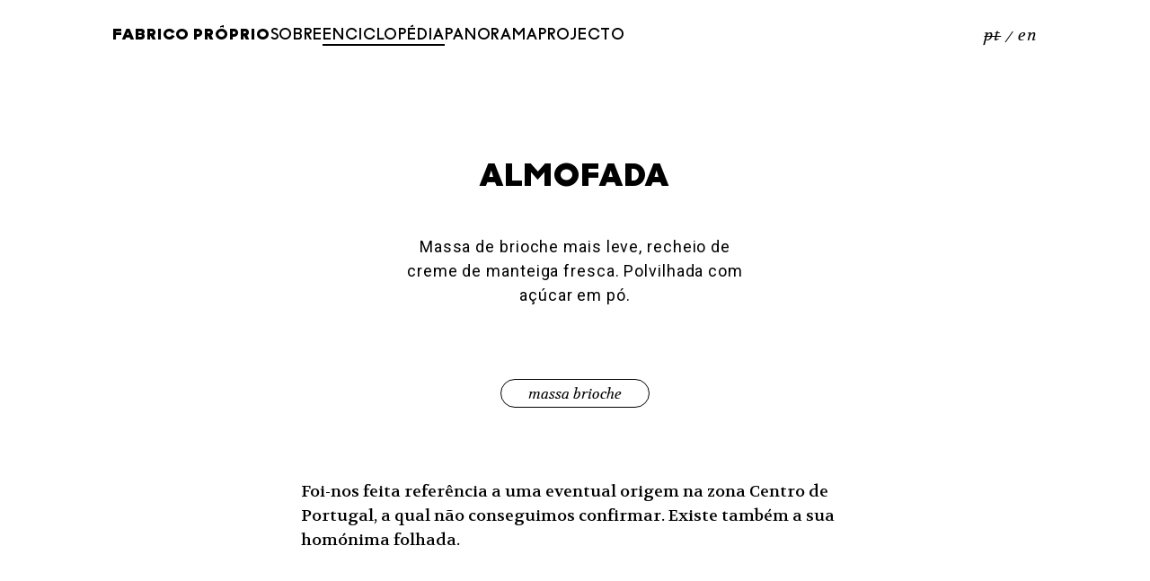

--- FILE ---
content_type: text/html; charset=UTF-8
request_url: https://www.fabricoproprio.net/enciclopedia/almofada/
body_size: 4906
content:
<!doctype html>
<html lang="pt-pt">

<head>
	<meta charset="UTF-8">
	<meta name="viewport" content="width=device-width, initial-scale=1">
	<link rel="profile" href="https://gmpg.org/xfn/11">

	<title>Almofada &#8211; Fabrico Próprio</title>
<meta name='robots' content='max-image-preview:large' />
<link rel="alternate" hreflang="pt-pt" href="https://www.fabricoproprio.net/enciclopedia/almofada/" />
<link rel="alternate" hreflang="en" href="https://www.fabricoproprio.net/en/encyclopedia/pillow/" />
<link rel="alternate" hreflang="x-default" href="https://www.fabricoproprio.net/enciclopedia/almofada/" />
<link rel='dns-prefetch' href='//fonts.googleapis.com' />
<link rel="alternate" type="application/rss+xml" title="Fabrico Próprio &raquo; Feed" href="https://www.fabricoproprio.net/feed/" />
<link rel="alternate" type="application/rss+xml" title="Fabrico Próprio &raquo; Feed de comentários" href="https://www.fabricoproprio.net/comments/feed/" />
<link rel="alternate" title="oEmbed (JSON)" type="application/json+oembed" href="https://www.fabricoproprio.net/wp-json/oembed/1.0/embed?url=https%3A%2F%2Fwww.fabricoproprio.net%2Fenciclopedia%2Falmofada%2F" />
<link rel="alternate" title="oEmbed (XML)" type="text/xml+oembed" href="https://www.fabricoproprio.net/wp-json/oembed/1.0/embed?url=https%3A%2F%2Fwww.fabricoproprio.net%2Fenciclopedia%2Falmofada%2F&#038;format=xml" />
<style id='wp-img-auto-sizes-contain-inline-css'>
img:is([sizes=auto i],[sizes^="auto," i]){contain-intrinsic-size:3000px 1500px}
/*# sourceURL=wp-img-auto-sizes-contain-inline-css */
</style>
<link rel='stylesheet' id='wp-block-library-css' href='https://www.fabricoproprio.net/c/wp-includes/css/dist/block-library/style.min.css?ver=dd4f8d284ad1492dd55c9ab930b73bff' media='all' />
<style id='global-styles-inline-css'>
:root{--wp--preset--aspect-ratio--square: 1;--wp--preset--aspect-ratio--4-3: 4/3;--wp--preset--aspect-ratio--3-4: 3/4;--wp--preset--aspect-ratio--3-2: 3/2;--wp--preset--aspect-ratio--2-3: 2/3;--wp--preset--aspect-ratio--16-9: 16/9;--wp--preset--aspect-ratio--9-16: 9/16;--wp--preset--color--black: #000000;--wp--preset--color--cyan-bluish-gray: #abb8c3;--wp--preset--color--white: #ffffff;--wp--preset--color--pale-pink: #f78da7;--wp--preset--color--vivid-red: #cf2e2e;--wp--preset--color--luminous-vivid-orange: #ff6900;--wp--preset--color--luminous-vivid-amber: #fcb900;--wp--preset--color--light-green-cyan: #7bdcb5;--wp--preset--color--vivid-green-cyan: #00d084;--wp--preset--color--pale-cyan-blue: #8ed1fc;--wp--preset--color--vivid-cyan-blue: #0693e3;--wp--preset--color--vivid-purple: #9b51e0;--wp--preset--gradient--vivid-cyan-blue-to-vivid-purple: linear-gradient(135deg,rgb(6,147,227) 0%,rgb(155,81,224) 100%);--wp--preset--gradient--light-green-cyan-to-vivid-green-cyan: linear-gradient(135deg,rgb(122,220,180) 0%,rgb(0,208,130) 100%);--wp--preset--gradient--luminous-vivid-amber-to-luminous-vivid-orange: linear-gradient(135deg,rgb(252,185,0) 0%,rgb(255,105,0) 100%);--wp--preset--gradient--luminous-vivid-orange-to-vivid-red: linear-gradient(135deg,rgb(255,105,0) 0%,rgb(207,46,46) 100%);--wp--preset--gradient--very-light-gray-to-cyan-bluish-gray: linear-gradient(135deg,rgb(238,238,238) 0%,rgb(169,184,195) 100%);--wp--preset--gradient--cool-to-warm-spectrum: linear-gradient(135deg,rgb(74,234,220) 0%,rgb(151,120,209) 20%,rgb(207,42,186) 40%,rgb(238,44,130) 60%,rgb(251,105,98) 80%,rgb(254,248,76) 100%);--wp--preset--gradient--blush-light-purple: linear-gradient(135deg,rgb(255,206,236) 0%,rgb(152,150,240) 100%);--wp--preset--gradient--blush-bordeaux: linear-gradient(135deg,rgb(254,205,165) 0%,rgb(254,45,45) 50%,rgb(107,0,62) 100%);--wp--preset--gradient--luminous-dusk: linear-gradient(135deg,rgb(255,203,112) 0%,rgb(199,81,192) 50%,rgb(65,88,208) 100%);--wp--preset--gradient--pale-ocean: linear-gradient(135deg,rgb(255,245,203) 0%,rgb(182,227,212) 50%,rgb(51,167,181) 100%);--wp--preset--gradient--electric-grass: linear-gradient(135deg,rgb(202,248,128) 0%,rgb(113,206,126) 100%);--wp--preset--gradient--midnight: linear-gradient(135deg,rgb(2,3,129) 0%,rgb(40,116,252) 100%);--wp--preset--font-size--small: 13px;--wp--preset--font-size--medium: 20px;--wp--preset--font-size--large: 36px;--wp--preset--font-size--x-large: 42px;--wp--preset--spacing--20: 0.44rem;--wp--preset--spacing--30: 0.67rem;--wp--preset--spacing--40: 1rem;--wp--preset--spacing--50: 1.5rem;--wp--preset--spacing--60: 2.25rem;--wp--preset--spacing--70: 3.38rem;--wp--preset--spacing--80: 5.06rem;--wp--preset--shadow--natural: 6px 6px 9px rgba(0, 0, 0, 0.2);--wp--preset--shadow--deep: 12px 12px 50px rgba(0, 0, 0, 0.4);--wp--preset--shadow--sharp: 6px 6px 0px rgba(0, 0, 0, 0.2);--wp--preset--shadow--outlined: 6px 6px 0px -3px rgb(255, 255, 255), 6px 6px rgb(0, 0, 0);--wp--preset--shadow--crisp: 6px 6px 0px rgb(0, 0, 0);}:where(.is-layout-flex){gap: 0.5em;}:where(.is-layout-grid){gap: 0.5em;}body .is-layout-flex{display: flex;}.is-layout-flex{flex-wrap: wrap;align-items: center;}.is-layout-flex > :is(*, div){margin: 0;}body .is-layout-grid{display: grid;}.is-layout-grid > :is(*, div){margin: 0;}:where(.wp-block-columns.is-layout-flex){gap: 2em;}:where(.wp-block-columns.is-layout-grid){gap: 2em;}:where(.wp-block-post-template.is-layout-flex){gap: 1.25em;}:where(.wp-block-post-template.is-layout-grid){gap: 1.25em;}.has-black-color{color: var(--wp--preset--color--black) !important;}.has-cyan-bluish-gray-color{color: var(--wp--preset--color--cyan-bluish-gray) !important;}.has-white-color{color: var(--wp--preset--color--white) !important;}.has-pale-pink-color{color: var(--wp--preset--color--pale-pink) !important;}.has-vivid-red-color{color: var(--wp--preset--color--vivid-red) !important;}.has-luminous-vivid-orange-color{color: var(--wp--preset--color--luminous-vivid-orange) !important;}.has-luminous-vivid-amber-color{color: var(--wp--preset--color--luminous-vivid-amber) !important;}.has-light-green-cyan-color{color: var(--wp--preset--color--light-green-cyan) !important;}.has-vivid-green-cyan-color{color: var(--wp--preset--color--vivid-green-cyan) !important;}.has-pale-cyan-blue-color{color: var(--wp--preset--color--pale-cyan-blue) !important;}.has-vivid-cyan-blue-color{color: var(--wp--preset--color--vivid-cyan-blue) !important;}.has-vivid-purple-color{color: var(--wp--preset--color--vivid-purple) !important;}.has-black-background-color{background-color: var(--wp--preset--color--black) !important;}.has-cyan-bluish-gray-background-color{background-color: var(--wp--preset--color--cyan-bluish-gray) !important;}.has-white-background-color{background-color: var(--wp--preset--color--white) !important;}.has-pale-pink-background-color{background-color: var(--wp--preset--color--pale-pink) !important;}.has-vivid-red-background-color{background-color: var(--wp--preset--color--vivid-red) !important;}.has-luminous-vivid-orange-background-color{background-color: var(--wp--preset--color--luminous-vivid-orange) !important;}.has-luminous-vivid-amber-background-color{background-color: var(--wp--preset--color--luminous-vivid-amber) !important;}.has-light-green-cyan-background-color{background-color: var(--wp--preset--color--light-green-cyan) !important;}.has-vivid-green-cyan-background-color{background-color: var(--wp--preset--color--vivid-green-cyan) !important;}.has-pale-cyan-blue-background-color{background-color: var(--wp--preset--color--pale-cyan-blue) !important;}.has-vivid-cyan-blue-background-color{background-color: var(--wp--preset--color--vivid-cyan-blue) !important;}.has-vivid-purple-background-color{background-color: var(--wp--preset--color--vivid-purple) !important;}.has-black-border-color{border-color: var(--wp--preset--color--black) !important;}.has-cyan-bluish-gray-border-color{border-color: var(--wp--preset--color--cyan-bluish-gray) !important;}.has-white-border-color{border-color: var(--wp--preset--color--white) !important;}.has-pale-pink-border-color{border-color: var(--wp--preset--color--pale-pink) !important;}.has-vivid-red-border-color{border-color: var(--wp--preset--color--vivid-red) !important;}.has-luminous-vivid-orange-border-color{border-color: var(--wp--preset--color--luminous-vivid-orange) !important;}.has-luminous-vivid-amber-border-color{border-color: var(--wp--preset--color--luminous-vivid-amber) !important;}.has-light-green-cyan-border-color{border-color: var(--wp--preset--color--light-green-cyan) !important;}.has-vivid-green-cyan-border-color{border-color: var(--wp--preset--color--vivid-green-cyan) !important;}.has-pale-cyan-blue-border-color{border-color: var(--wp--preset--color--pale-cyan-blue) !important;}.has-vivid-cyan-blue-border-color{border-color: var(--wp--preset--color--vivid-cyan-blue) !important;}.has-vivid-purple-border-color{border-color: var(--wp--preset--color--vivid-purple) !important;}.has-vivid-cyan-blue-to-vivid-purple-gradient-background{background: var(--wp--preset--gradient--vivid-cyan-blue-to-vivid-purple) !important;}.has-light-green-cyan-to-vivid-green-cyan-gradient-background{background: var(--wp--preset--gradient--light-green-cyan-to-vivid-green-cyan) !important;}.has-luminous-vivid-amber-to-luminous-vivid-orange-gradient-background{background: var(--wp--preset--gradient--luminous-vivid-amber-to-luminous-vivid-orange) !important;}.has-luminous-vivid-orange-to-vivid-red-gradient-background{background: var(--wp--preset--gradient--luminous-vivid-orange-to-vivid-red) !important;}.has-very-light-gray-to-cyan-bluish-gray-gradient-background{background: var(--wp--preset--gradient--very-light-gray-to-cyan-bluish-gray) !important;}.has-cool-to-warm-spectrum-gradient-background{background: var(--wp--preset--gradient--cool-to-warm-spectrum) !important;}.has-blush-light-purple-gradient-background{background: var(--wp--preset--gradient--blush-light-purple) !important;}.has-blush-bordeaux-gradient-background{background: var(--wp--preset--gradient--blush-bordeaux) !important;}.has-luminous-dusk-gradient-background{background: var(--wp--preset--gradient--luminous-dusk) !important;}.has-pale-ocean-gradient-background{background: var(--wp--preset--gradient--pale-ocean) !important;}.has-electric-grass-gradient-background{background: var(--wp--preset--gradient--electric-grass) !important;}.has-midnight-gradient-background{background: var(--wp--preset--gradient--midnight) !important;}.has-small-font-size{font-size: var(--wp--preset--font-size--small) !important;}.has-medium-font-size{font-size: var(--wp--preset--font-size--medium) !important;}.has-large-font-size{font-size: var(--wp--preset--font-size--large) !important;}.has-x-large-font-size{font-size: var(--wp--preset--font-size--x-large) !important;}
/*# sourceURL=global-styles-inline-css */
</style>

<style id='classic-theme-styles-inline-css'>
/*! This file is auto-generated */
.wp-block-button__link{color:#fff;background-color:#32373c;border-radius:9999px;box-shadow:none;text-decoration:none;padding:calc(.667em + 2px) calc(1.333em + 2px);font-size:1.125em}.wp-block-file__button{background:#32373c;color:#fff;text-decoration:none}
/*# sourceURL=/wp-includes/css/classic-themes.min.css */
</style>
<link rel='stylesheet' id='wpml-legacy-horizontal-list-0-css' href='https://www.fabricoproprio.net/c/wp-content/plugins/sitepress-multilingual-cms/templates/language-switchers/legacy-list-horizontal/style.min.css?ver=1' media='all' />
<link rel='stylesheet' id='fabrico-style-css' href='https://www.fabricoproprio.net/c/wp-content/themes/fabrico/style.css?ver=1.0.21' media='all' />
<link rel='stylesheet' id='fabrico-stylenew-css' href='https://www.fabricoproprio.net/c/wp-content/themes/fabrico/style/fabrico.css?ver=1.0.21' media='all' />
<link rel='stylesheet' id='fabrico-stylenew1-css' href='https://www.fabricoproprio.net/c/wp-content/themes/fabrico/style/fabrico-768.css?ver=1.0.21' media='all' />
<link rel='stylesheet' id='fabrico-stylenew2-css' href='https://www.fabricoproprio.net/c/wp-content/themes/fabrico/style/fabrico-1024.css?ver=1.0.21' media='all' />
<link rel='stylesheet' id='fabrico-stylenew3-css' href='https://www.fabricoproprio.net/c/wp-content/themes/fabrico/style/fabrico-1280.css?ver=1.0.21' media='all' />
<link rel='stylesheet' id='fabrico-stylenew4-css' href='https://www.fabricoproprio.net/c/wp-content/themes/fabrico/style/fabrico-1920.css?ver=1.0.21' media='all' />
<link rel='stylesheet' id='fabrico-photo1-css' href='https://www.fabricoproprio.net/c/wp-content/themes/fabrico/style/photoswipe.css?ver=1.0.21' media='all' />
<link rel='stylesheet' id='fabrico-photo2-css' href='https://www.fabricoproprio.net/c/wp-content/themes/fabrico/style/photoswipe-dynamic-caption-plugin.css?ver=1.0.21' media='all' />
<link rel='stylesheet' id='fabrico-google-sans-css' href='https://fonts.googleapis.com/css2?family=Roboto%3Aital%2Cwght%400%2C400%3B0%2C700%3B1%2C400%3B1%2C700&#038;ver=dd4f8d284ad1492dd55c9ab930b73bff' media='all' />
<link rel='stylesheet' id='fabrico-google-serif-css' href='https://fonts.googleapis.com/css2?family=Volkhov%3Aital%2Cwght%400%2C400%3B0%2C700%3B1%2C400%3B1%2C700&#038;ver=dd4f8d284ad1492dd55c9ab930b73bff' media='all' />
<script id="wpml-cookie-js-extra">
var wpml_cookies = {"wp-wpml_current_language":{"value":"pt-pt","expires":1,"path":"/"}};
var wpml_cookies = {"wp-wpml_current_language":{"value":"pt-pt","expires":1,"path":"/"}};
//# sourceURL=wpml-cookie-js-extra
</script>
<script src="https://www.fabricoproprio.net/c/wp-content/plugins/sitepress-multilingual-cms/res/js/cookies/language-cookie.js?ver=4.6.13" id="wpml-cookie-js" defer data-wp-strategy="defer"></script>
<link rel="https://api.w.org/" href="https://www.fabricoproprio.net/wp-json/" /><link rel="alternate" title="JSON" type="application/json" href="https://www.fabricoproprio.net/wp-json/wp/v2/encyclopedia/615" />
<link rel="canonical" href="https://www.fabricoproprio.net/enciclopedia/almofada/" />
<link rel='shortlink' href='https://www.fabricoproprio.net/?p=615' />
<meta name="generator" content="WPML ver:4.6.13 stt:1,41;" />
</head>

<body class="wp-singular encyclopedia-template-default single single-encyclopedia postid-615 wp-theme-fabrico" id="body">
		<div id="page" class="site">
		<a class="skip-link screen-reader-text" href="#primary">Skip to content</a>

		<header id="masthead" class="site-header main-grid">
			<nav id="site-navigation" class="main-navigation">
				<button class="menu-toggle" aria-controls="primary-menu" aria-expanded="false">
					<div id="menu-icon"><span></span></div>
				</button>
				<a href="https://www.fabricoproprio.net/" rel="home" title="O Design da Pastelaria Semi-Industrial Portuguesa" id="site-logo">Fabrico Próprio</a>
				<ul id="primary-menu" class="menu"><li id="menu-item-21" class="menu-item menu-item-type-post_type menu-item-object-page menu-item-21"><a href="https://www.fabricoproprio.net/sobre/">Sobre</a></li>
<li id="menu-item-2393" class="menu-item menu-item-type-post_type_archive menu-item-object-encyclopedia menu-item-2393"><a href="https://www.fabricoproprio.net/enciclopedia/">Enciclopédia</a></li>
<li id="menu-item-2394" class="menu-item menu-item-type-post_type_archive menu-item-object-panorama menu-item-2394"><a href="https://www.fabricoproprio.net/panorama/">Panorama</a></li>
<li id="menu-item-2392" class="menu-item menu-item-type-post_type menu-item-object-page current_page_parent menu-item-2392"><a href="https://www.fabricoproprio.net/projecto/">Projecto</a></li>
</ul>				
<div class="wpml-ls-sidebars-langswitch wpml-ls wpml-ls-legacy-list-horizontal">
	<ul><li class="wpml-ls-slot-langswitch wpml-ls-item wpml-ls-item-pt-pt wpml-ls-current-language wpml-ls-first-item wpml-ls-item-legacy-list-horizontal">
				<a href="https://www.fabricoproprio.net/enciclopedia/almofada/" class="wpml-ls-link">
                    <span class="wpml-ls-native">PT</span></a>
			</li><li class="wpml-ls-slot-langswitch wpml-ls-item wpml-ls-item-en wpml-ls-last-item wpml-ls-item-legacy-list-horizontal">
				<a href="https://www.fabricoproprio.net/en/encyclopedia/pillow/" class="wpml-ls-link">
                    <span class="wpml-ls-native" lang="en">EN</span></a>
			</li></ul>
</div>
			</nav><!-- #site-navigation -->
		</header><!-- #masthead -->
<main id="primary" class="site-main">

    
        <!-- MAIN CONTENT -->
        <section class="main-grid encyclopedia-entry">
            <!-- POST TITLE + COLOPHON -->
            <h1>Almofada</h1>

                            <div class="colophon">
                    <p>Massa de brioche mais leve, recheio de creme de manteiga fresca. Polvilhada com açúcar em pó.</p>
                </div>
            
            
            <ul class="category-list"><li><a href="/enciclopedia/#dough=massa-brioche" class="button"><span>Massa Brioche</span></a></li></ul>
            <!-- /POST TITLE + COLOPHON -->
            <!-- CONTENT -->
            <div class="content">
                <p>Foi-nos feita referência a uma eventual origem na zona Centro de Portugal, a qual não conseguimos confirmar. Existe também a sua homónima folhada.</p>
                            </div>
            <!-- /CONTENT -->
            <!-- POST THUMBNAIL -->
                            <figure>
                    <img width="1800" height="1800" src="https://www.fabricoproprio.net/c/wp-content/uploads/2022/11/24_almofada.jpg" class="attachment-post-thumbnail size-post-thumbnail square wp-post-image" alt="" decoding="async" fetchpriority="high" srcset="https://www.fabricoproprio.net/c/wp-content/uploads/2022/11/24_almofada.jpg 1800w, https://www.fabricoproprio.net/c/wp-content/uploads/2022/11/24_almofada-300x300.jpg 300w, https://www.fabricoproprio.net/c/wp-content/uploads/2022/11/24_almofada-1024x1024.jpg 1024w, https://www.fabricoproprio.net/c/wp-content/uploads/2022/11/24_almofada-150x150.jpg 150w, https://www.fabricoproprio.net/c/wp-content/uploads/2022/11/24_almofada-768x768.jpg 768w, https://www.fabricoproprio.net/c/wp-content/uploads/2022/11/24_almofada-1536x1536.jpg 1536w" sizes="(max-width: 1800px) 100vw, 1800px" />                                    </figure>
                        <!-- /POST THUMBNAIL -->
        </section>
        <!-- /MAIN CONTENT -->

        
    
</main><!-- #main -->



<footer id="colophon" class="site-footer main-grid">
	<div class="site-info">
		<div class="copyright"><span class="year">O Design da Pastelaria Semi-Industrial Portuguesa, <script type="text/javascript">
					document.write(new Date().getFullYear());
				</script></span> © Fabrico Próprio</div>
	</div><!-- .site-info -->

	<ul id="footer-menu" class="menu"><li id="menu-item-2395" class="menu-item menu-item-type-post_type_archive menu-item-object-glossary menu-item-2395"><a href="https://www.fabricoproprio.net/glossario/">Glossário</a></li>
<li id="menu-item-2396" class="menu-item menu-item-type-post_type_archive menu-item-object-authors menu-item-2396"><a href="https://www.fabricoproprio.net/autor/">Autores</a></li>
<li id="menu-item-2397" class="menu-item menu-item-type-post_type menu-item-object-page menu-item-2397"><a href="https://www.fabricoproprio.net/comprar/">Comprar</a></li>
<li id="menu-item-2398" class="menu-item menu-item-type-post_type menu-item-object-page menu-item-2398"><a href="https://www.fabricoproprio.net/contactos/">Contactos</a></li>
<li id="menu-item-2399" class="menu-item menu-item-type-custom menu-item-object-custom menu-item-2399"><a target="_blank" href="https://www.instagram.com/fabricoproprio/">Instagram</a></li>
</ul></footer><!-- #colophon -->
</div><!-- #page -->

<div id="postface">
	<div class="main-grid">
		<ul id="disclaimer-menu" class="menu"><li id="menu-item-2557" class="menu-item menu-item-type-post_type menu-item-object-page menu-item-privacy-policy menu-item-2557"><a rel="privacy-policy" href="https://www.fabricoproprio.net/politica-de-privacidade/">Política de Privacidade</a></li>
</ul>		<img src="https://www.fabricoproprio.net/c/wp-content/themes/fabrico/files/images/compete2020.svg" class="compete">
	</div>
</div>

<script type="speculationrules">
{"prefetch":[{"source":"document","where":{"and":[{"href_matches":"/*"},{"not":{"href_matches":["/c/wp-*.php","/c/wp-admin/*","/c/wp-content/uploads/*","/c/wp-content/*","/c/wp-content/plugins/*","/c/wp-content/themes/fabrico/*","/*\\?(.+)"]}},{"not":{"selector_matches":"a[rel~=\"nofollow\"]"}},{"not":{"selector_matches":".no-prefetch, .no-prefetch a"}}]},"eagerness":"conservative"}]}
</script>
<script src="https://www.fabricoproprio.net/c/wp-content/themes/fabrico/js/jquery-3.6.3.min.js" id="fabrico-jquery-js"></script>
<script src="https://www.fabricoproprio.net/c/wp-content/themes/fabrico/js/navigation.js?ver=1.0.21" id="fabrico-navigation-js"></script>
<script src="https://www.fabricoproprio.net/c/wp-content/themes/fabrico/js/flickity.pkgd.min.js?ver=1.0.21" id="fabrico-flickity-js"></script>
<script src="https://www.fabricoproprio.net/c/wp-content/themes/fabrico/js/functions.js?ver=1.0.21" id="fabrico-myscripts-js"></script>

<script language="JavaScript" type="text/javascript" src="https://www.fabricoproprio.net/c/wp-content/themes/fabrico/js/mixitup.min.js"></script>
<script language="JavaScript" type="text/javascript" src="https://www.fabricoproprio.net/c/wp-content/themes/fabrico/js/mixitup-multifilter.min.js"></script>
<script language="JavaScript" type="text/javascript" src="https://www.fabricoproprio.net/c/wp-content/themes/fabrico/js/mixitup-pagination.min.js"></script>
<script language="JavaScript" type="text/javascript" src="https://www.fabricoproprio.net/c/wp-content/themes/fabrico/js/easydropdown.js"></script>
<script>
	easydropdown.all();
</script>
<script type="module">
	import PhotoSwipeLightbox from 'https://www.fabricoproprio.net/c/wp-content/themes/fabrico/js/photoswipe-lightbox.esm.js';
	import PhotoSwipeDynamicCaption from 'https://www.fabricoproprio.net/c/wp-content/themes/fabrico/js/photoswipe-dynamic-caption-plugin.esm.js';
	const lightbox = new PhotoSwipeLightbox({
		gallery: '#my-gallery',
		children: 'a',
		bgOpacity: 1,
		pswpModule: () => import('https://www.fabricoproprio.net/c/wp-content/themes/fabrico/js/photoswipe.esm.js'),

		// Optional padding for images,
		// note that this is an option of PhotoSwipe, not a plugin
		paddingFn: (viewportSize) => {
			return {
				top: 32,
				bottom: 32,
				left: 32,
				right: 32
			}
		},
	});
	const captionPlugin = new PhotoSwipeDynamicCaption(lightbox, {
		// Plugins options, for example:
		type: 'auto',
	});
	lightbox.init();
</script>

</body>

</html>

--- FILE ---
content_type: text/css
request_url: https://www.fabricoproprio.net/c/wp-content/themes/fabrico/style/fabrico.css?ver=1.0.21
body_size: 6133
content:
@charset "UTF-8";
/* CSS Document */

@font-face {
    font-family: 'ProprioSixteen';
    src: url('../files/fountain/ProprioSixteen-Regular.woff2') format('woff2'),
        url('../files/fountain/ProprioSixteen-Regular.woff') format('woff');
    font-weight: normal;
    font-style: normal;
    font-display: swap;
}

@font-face {
    font-family: 'ProprioSixteen';
    src: url('../files/fountain/ProprioSixteen-Demi.woff2') format('woff2'),
        url('../files/fountain/ProprioSixteen-Demi.woff') format('woff');
    font-weight: 500;
    font-style: normal;
    font-display: swap;
}

@font-face {
    font-family: 'ProprioSixteen';
    src: url('../files/fountain/ProprioSixteen-Medium.woff2') format('woff2'),
        url('../files/fountain/ProprioSixteen-Medium.woff') format('woff');
    font-weight: 600;
    font-style: normal;
    font-display: swap;
}

*                                                           { box-sizing: border-box; }
html, body                                                  { margin: 0 !important; padding: 0 !important; background-color: #FFF; color: #000; }
a                                                           { color: #000; text-decoration: underline; }
a:visited                                                   { color: #000; }
a:hover                                                     { color: #000; text-decoration: none; }

/*
——————————————————————————————————————————
TYPOGRAPHY 
——————————————————————————————————————————
*/

html                                                        { font-size: 1em; line-height: 1.50em; }

/* FONT FAMILIES */
body                                                        { font-family: 'ProprioSixteen', sans-serif; font-weight: 400; }

.portada-caption-project, 
#colophon .year, 
.wpml-ls, 
.list-encyclopedia,
.list-panorama-entry h2,
.list-article-entry h2,
.article-entry h1,
.page-entry .intro,
.content,
.button,
.post-navigation                                          { font-family: 'Volkhov', sans-serif; font-weight: 400; font-style: italic; -webkit-font-smoothing: antialiased; -moz-osx-font-smoothing: grayscale; }

button,
.controls,
.control-search input,
#archive-header,
.page-numbers,
.colophon,
.date,
.excerpt, 
.image-caption,
h3,
h4,
#disclaimer-menu,
.pswp__counter,
.pswp__dynamic-caption                                     { font-family: 'Roboto', sans-serif !important; font-weight: 400; }

/* FONT SIZES & LINE HEIGHTS */
#masthead                                                   { font-size: 1.125rem; line-height: 1.00em; letter-spacing: 0.05em; text-transform: uppercase;  }
#site-logo                                                  { font-size: 1.125rem; line-height: 1.00em; font-weight: 600; }
.portada                                                    { font-size: 1.125rem; line-height: 1.50em; } 
.list-encyclopedia                                          { font-size: 1.125rem; line-height: 1.00em; }
.post-navigation                                            { font-size: 1.125rem; line-height: 1.00em; }
.page-entry .intro                                          { font-size: 2.250rem; line-height: 1.30em; }
.content                                                    { font-size: 1.125rem; line-height: 1.50em; font-style: normal; -webkit-font-smoothing: antialiased; -moz-osx-font-smoothing: grayscale;  }
.colophon                                                   { font-size: 1.125rem; line-height: 1.50em; letter-spacing: 0.05em;}
.image-caption                                              { font-size: 0.875rem; line-height: 1.00em; }
#colophon                                                   { font-size: 1.125rem; line-height: 1.00em; }
#footer-menu                                                { font-size: 1.000rem; line-height: 1.00em; letter-spacing: 0.05em; text-transform: uppercase; }

.encyclopedia-entry     h1                                  { font-size: 2.250rem; line-height: 1.25em; letter-spacing: 0.05em; font-weight: 600; text-transform: uppercase; }
.panorama-entry         h1                                  { font-size: 2.250rem; line-height: 1.25em; letter-spacing: 0.05em; font-weight: 600; text-transform: uppercase; }
.article-entry          h1                                  { font-size: 2.250rem; line-height: 1.25em; }
.panorama-entry         h2                                  { font-size: 1.500rem; line-height: 1.25em; letter-spacing: 0.05em; font-weight: normal; text-transform: uppercase; }
.list-panorama-entry    h2                                  { font-size: 2.250rem; line-height: 1.30em; }
.list-article-entry     h2                                  { font-size: 1.500rem; line-height: 1.30em; }
.related-bios           h3                                  { font-size: 1.250rem; line-height: 1.50em; }
.list-glossary-entry    h3                                  { font-size: 1.250rem; line-height: 1.50em; font-weight: 700; }
.list-authors-entry     h3                                  { font-size: 1.250rem; line-height: 1.50em; font-weight: 400; }
.author-entry           h4                                  { font-size: 1.125rem; line-height: 1.50em; font-weight: 400; }

.colophon-role                                              { font-weight: 700; font-style: italic; }
.tag-list                                                   { font-style: italic; }
.related-link                                               { font-style: italic; }
.related-bios .content                                      { font-style: italic; }

/*
——————————————————————————————————————————
STRUCTURE 
——————————————————————————————————————————
*/

#page                                                       { margin: 0; padding: 0; z-index: 1; position: relative; background-color: #FFF; }

.main-grid                                                  { margin: 0; padding-left: 20px; padding-right: 20px; display: grid; grid-template-columns: repeat(6, 1fr); gap: 20px; }
.sub-grid-half                                              { margin: 0; padding-left: 0; display: grid; grid-template-columns: repeat(6, 1fr); gap: 20px; }
.sub-grid-third                                             { margin: 0; padding-left: 0; display: grid; grid-template-columns: repeat(4, 1fr); gap: 20px; }
.sub-grid-quarter                                           { margin: 0; padding-left: 0; display: grid; grid-template-columns: repeat(3, 1fr); gap: 20px; }

/*
——————————————————————————————————————————
MAIN HEADER
——————————————————————————————————————————
*/

#masthead                                                   { width: 100%; height: 80px; position: fixed; top: 0; left: 0; background-color: #FFF; z-index: 8888 !important; }
#site-logo                                                  { margin: 0; padding: 5px 0 0 0; z-index: 9999 !important; }

/* main menu */
#site-navigation                                            { margin: 0; padding: 0; grid-column: 1 / span 6; display: flex; flex-direction: row; align-items: center; justify-content: space-between; gap: 0px; }
#site-navigation a                                          { text-decoration: none; color: #000; }
#site-navigation a:hover                                    { text-decoration: none; color: #000; }

#primary-menu                                               { margin: 0; padding: 0; display: none; flex-direction: column; align-items: center; justify-content: center; gap: 20px; list-style: none; position: fixed; top: 0; left: 0; width: 100%; height: 100vh; background-color: #FFF; z-index: 8888; }
#primary-menu li                                            { margin: 0; padding: 0; }
#primary-menu a                                             { margin: 0; padding: 2px 0; }

#primary-menu li:hover, 
#primary-menu .current-menu-item,   
.single-encyclopedia .menu-item-2393,
.single-encyclopedia .menu-item-2420,
.single-panorama .menu-item-2394,
.single-panorama .menu-item-2421,
.single-post .menu-item-2392,
.single-post .menu-item-2416,
.category  .menu-item-2392,
.category .menu-item-2416                                   { border-bottom: solid 2px #000; margin-bottom: -2px !important; }

.wpml-ls                                                    { margin: 0; padding: 0; border: none; text-transform: lowercase; z-index: 9999 !important; }
.wpml-ls ul                                                 { margin: 0; padding: 0; list-style: none; display: flex !important; gap: 0px;}
.wpml-ls li                                                 { margin: 0; padding: 0; }
.wpml-ls a                                                  { margin: 0; padding: 0; }
.wpml-ls span                                               { margin: 0; padding: 0; }

.wpml-ls li:first-of-type a::after                          { content: "/"; position: relative; top: 2px; margin: 0 !important; padding: 0 5px !important; }
.wpml-ls-current-language a span                            { text-decoration: line-through; }

/* toggle menu  */

.main-navigation.toggled #primary-menu                      { display: flex; }

.menu-toggle                                                { margin: 0 !important; padding: 0 !important; border: none; border-radius: 0; background-color: transparent; display: flex; z-index: 9999 !important; }
#menu-icon                                                  { cursor: pointer; display: flex;  flex-direction: column;  align-items: center;  justify-content:center; width: 100%; height: 100%; transition: all .2s ease-in-out; -moz-transition: all .2s ease-in-out; -webkit-transition: all .2s ease-in-out; }
#menu-icon:after, #menu-icon:before, #menu-icon span        { display: block !important; transition: all .2s ease-in-out; -moz-transition: all .2s ease-in-out; -webkit-transition: all .2s ease-in-out; content: ''; margin: 2px 0; height: 3px; width: 24px; background-color: #000; }
.main-navigation.toggled #menu-icon:before                  { transform: translateY(6px) rotate(135deg); -webkit-transform: translateY(8px) rotate(135deg); -moz-transform: translateY(6px) rotate(135deg); }
.main-navigation.toggled #menu-icon:after                   { transform: translateY(-6px) rotate(-135deg); -moz-transform: translateY(-8px) rotate(-135deg); -webkit-transform: translateY(-6px) rotate(-135deg); }
.main-navigation.toggled #menu-icon span                    { transform: scale(0); -moz-transform: scale(0); -webkit-transform: scale(0); }


/*  
——————————————————————————————————————————
ENCYCLOPEDIA
——————————————————————————————————————————
*/

/* ENCYCLOPEDIA LIST */
.list-encyclopedia                                          { margin: 0; padding-top: 8em; }
.list-encyclopedia-entry                                    { margin: 0; padding: 0; grid-column: span 3; }
.list-encyclopedia-entry a                                  { color: #000; text-decoration: none; }
.list-encyclopedia-entry figure                             { margin: 0 0 2em 0; padding: 0; }
.list-encyclopedia-entry figure img                         { margin: 0; display: block; opacity: 1; -webkit-transition: opacity 0.5s; -moz-transition: opacity 0.5s; transition: opacity 0.5s; }
.list-encyclopedia-entry figure:hover img                   { opacity: 0.50; }
.list-encyclopedia-entry figcaption                         { margin: 0; padding: 0;}
.list-encyclopedia-entry figcaption div                     { margin: 0; padding: 20px 0 0 0; grid-column: 2 / span 2; }

.encyclopedia-entry                                         { margin: 0; padding-top: 6em; }

.encyclopedia-entry h1                                      { margin: 0; padding: 0; grid-column: 5 / span 4; text-align: center; }
.encyclopedia-entry .colophon                               { margin: 0; padding: 20px 0 0 0; grid-column: 5 / span 4; text-align: center; }
.encyclopedia-entry .colophon p                             { margin: 0; padding: 0; }
.encyclopedia-entry .category-list                          { margin: 0; padding: 60px 0 0 0; list-style: none; grid-column: 4 / span 6; display: flex; flex-direction: row; gap: 10px; justify-content: center; align-items: center; }
.encyclopedia-entry .category-list li                       { margin: 0; padding: 0; }
.encyclopedia-entry .content                                { margin: 0; padding: 60px 0 0 0; grid-column: 4 / span 6; }
.encyclopedia-entry figure                                  { margin: 0; padding: 6em 0 0 0; grid-column: 1 / span 12; }
.encyclopedia-entry figure img                              { width: 100%; height: auto; }

/*  
——————————————————————————————————————————
PANORAMA
——————————————————————————————————————————
*/

/* PANORAMA LIST */
.list-panorama                                              { margin: 0; padding-top: 8em; }
.list-panorama-entry                                        { margin: 0; padding: 0; border-top: solid 1px #999; grid-column: span 12; }
.list-panorama-entry a                                      { margin: 20px 0 0 0; padding: 60px 0; color: #000; text-decoration: none; -webkit-transition: all 0.5s; -moz-transition: all 0.5s; transition: all 0.5s; align-items: baseline; }
.list-panorama-entry a:hover                                { background-color: #EBF4E4; background: rgb(235,244,228); background: linear-gradient(0deg, rgba(255,255,255,1) 0%, rgba(235,244,228,1) 30%, rgba(235,244,228,1) 70%, rgba(255,255,255,1) 100%); }

.list-panorama-entry h2                                     { margin: 0; padding: 0; grid-column: 2 / span 4; }
.list-panorama-entry .colophon                              { margin: 0; padding: 0; grid-column: 7 / span 5; }

/* .list-panorama + .mixitup-page-list                         { border-top: solid 1px #999; margin-top: 20px; } */

/* PANORAMA ENTRY */
body.single-panorama,                             
body.single-panorama #masthead,
body.single-panorama #page                                  { background-color: #EBF4E4; }

.panorama-entry                                             { margin: 0; padding-top: 6em; }

.panorama-entry figure                                      { margin: 0; padding: 0 0 3em 0; }
.panorama-entry figure:has(.landscape)                      { grid-column: 4 / span 6; }
.panorama-entry figure:has(.portrait)                       { grid-column: 5 / span 4; }
.panorama-entry figure:has(.square)                         { grid-column: 4 / span 6; }
.panorama-entry figure img                                  { width: 100%; height: auto; display: block; }
.panorama-entry figcaption                                  { margin: 0; padding: 10px 0 0 0; text-align: right; }

.panorama-entry h1                                          { margin: 0; padding: 0; grid-column: 5 / span 4; text-align: center; }
.panorama-entry h2                                          { margin: -20px 0 0 0; padding: 0; grid-column: 4 / span 6; text-align: center; }
.panorama-entry .colophon                                   { margin: 0; padding: 20px 0 0 0; grid-column: 4 / span 6; text-align: center; }
.panorama-entry .content                                    { margin: 0; padding: 60px 0 0 0; grid-column: 4 / span 6; }

.related-bios                                               { margin-top: 10em; }
.related-bios h3                                            { margin: 0; padding: 0; grid-column: 5 / span 4; }
.related-bios .content                                      { grid-column: 4 / span 6; }

.related-bios .content + h3                                 { margin-top: 3em; }


/*  
——————————————————————————————————————————
GLOSSARY
——————————————————————————————————————————
*/

.list-glossary                                              { margin: 0; padding-top: 8em; }
.list-glossary-entry                                        { margin: 0 0 60px 0; padding: 0 40px 0 0; grid-column: span 4; border-top: solid 1px #666; }
.list-glossary-entry h3                                     { margin: 0; padding: 40px 0 20px 0; }


/*  
——————————————————————————————————————————
AUTHORS
——————————————————————————————————————————
*/

.list-authors                                               { margin: 0; padding-top: 8em; }
.list-authors-entry                                         { margin: 0; padding: 0; grid-column: span 4; border-top: solid 1px #666; }
.list-authors-entry a                                       { margin: 20px 0 0 0; padding: 0 40px 0 0; color: #000; text-decoration: none; display: block; }
.list-authors-entry a:hover                                 { text-decoration: underline; }
.list-authors-entry h3                                      { margin: 0; padding: 20px 0; }

.author-entry                                               { margin: 0; padding-top: 6em; }

.author-entry h1                                            { margin: 0; padding: 0; grid-column: 5 / span 4; text-align: center; }
.author-entry .content                                      { margin: 0; padding: 60px 0 0 0; grid-column: 4 / span 6; }
.author-entry h4                                            { margin: 0; padding: 40px 0 10px 0; }



/*  
——————————————————————————————————————————
PANORAMA + ENCYCLOPEDIA + GLOSSARY
——————————————————————————————————————————
*/

.colophon-author::after                                     { content: ", "; white-space: pre;}
.colophon-author:last-child::after                          { content: "";}

.content                                                    { margin: 0; padding: 0; text-align: left; }
.content p:first-of-type                                    { margin-top: 0; }
.content p:last-of-type                                     { margin-bottom: 0; }

.excerpt p:first-of-type                                    { margin-top: 0; }
.excerpt p:last-of-type                                     { margin-bottom: 0; }

.tag-list                                                   { margin: 0 0 0 0; padding: 40px 0 0 0; list-style: none; display: flex; }
.tag-list li::after                                         { content: ", "; white-space: pre; }
.tag-list li:last-child::after                              { content: "";}

/*  
——————————————————————————————————————————
PROJECT + ARCHIVES
——————————————————————————————————————————
*/

/* ARCHIVE HEADER */
#archive-header                                             { margin:0; padding-top: 6em; }
.archive-title                                              { margin: 0; padding: 0; grid-column: 2 / span 4; display: flex; gap: 10px; flex-direction: row; flex-wrap: nowrap; align-items: center; justify-content: flex-start; color: #000; }

/* PROJECT LIST */
.list-article                                               { margin: 0; padding-top: 8em; }
.list-article-entry                                         { margin: 0; padding: 80px 0 60px 0; border-top: solid 1px #999; grid-column: span 12; align-items: baseline; }
.list-article-entry .date                                   { margin: 0; padding: 0;  grid-column: 2 / span 1; }
.list-article-entry .page-link                              { margin: 0; padding: 0; grid-column: 3 / span 6; text-decoration: none; }
.list-article-entry .page-link:hover                        { text-decoration: none; }
.list-article-entry .page-link:hover .excerpt               { text-decoration: underline; }
.list-article-entry h2                                      { margin: 0 0 20px 0; padding: 0; }
.list-article-entry .category-list                          { margin: 0; padding: 0; grid-column: 9 / span 3; list-style: none;  display: flex; flex-direction: row; flex-wrap: wrap;  align-items: flex-start; justify-content: flex-end; gap: 10px; }
.list-article-entry .category-list li                       { margin: 0; padding: 0; }
/* .list-article + .custom-page-list                           { border-top: solid 1px #999; margin-top: 20px; } */

/* PROJECT ENTRY */
.article-entry                                              { margin: 0; padding-top: 6em; }
.article-entry h1                                           { margin: 0; padding: 0; grid-column: 5 / span 4; text-align: center; }
.article-entry .colophon                                    { margin: 0; padding: 0; grid-column: 4 / span 6; text-align: center; }
.article-entry .content                                     { margin: 0; padding: 60px 0 0 0; grid-column: 4 / span 6; }

.article-entry .category-list                               { margin: 0; padding: 60px 0 0 0; list-style: none; grid-column: 4 / span 6; display: flex; flex-direction: row; gap: 10px; justify-content: center; align-items: center; }
.article-entry .category-list li                            { margin: 0; padding: 0; }

/*  
——————————————————————————————————————————
CONTENT
——————————————————————————————————————————
*/

.page-entry                                                 { margin: 0; padding-top: 6em; }

.page-header                                                { margin: 0; padding: 0; grid-column: 4 / span 6; }
.page-entry .intro                                          { margin: 0; padding: 1em 0 3.5em 0; grid-column: 4 / span 4; }
.page-entry .content                                        { margin: 0; padding: 0; grid-column: 4 / span 6; }

.page-entry .colophon                                       { margin: 0; padding: 6em 0 0 0; grid-column: 4 / span 6; display: table; }
.page-entry .colophon .row                                  { display: table-row; }
.page-entry .colophon .cell                                 { display: table-cell; padding-bottom: 20px; }
.page-entry .colophon .row:last-of-type .cell               { padding-bottom: 0; }
.page-entry .colophon span                                  { display: block;}
.page-entry .colophon span::after                           { content: "";}

.dinamic-height .content                                    { margin-top: auto; margin-bottom: auto; transition: all 1s ease-in-out; }

.video-container                                            { position: relative; margin: 6em 0 0 0; padding-bottom: 56.25%; overflow: hidden; max-width: 100%; height: auto; grid-column: 4 / span 6; } 
.video-container iframe,
.video-container object,
.video-container embed                                      { position: absolute; top: 0; left: 0; width: 100%; height: 100%; }

.post-navigation                                            { margin: 0; padding: 8em 0 0 0; grid-column: 2 / span 10; }
.nav-links                                                  { display: flex; flex-direction: row; align-items: flex-start; justify-content: space-between; }
.nav-links a                                                { text-decoration: none; color: #000;}
.nav-links a:hover                                          { text-decoration: underline; color: #000;}

/* SEARCH */
.search                                                     { margin: 0; padding: 0; grid-column: 4 / span 6; }
.search form                                                { margin: 0; padding: 4em 0 0 0; display: flex; gap: 10px; flex-direction: row; flex-wrap: nowrap; align-items: center; justify-content: flex-start; }
.search label                                               { margin: 0; padding: 0; width: 50%; }
.search input[type='search']                                { margin: 0; padding: 0 20px; width: 100%; height: 40px; border-radius: 20px !important; border: solid 1px #000; box-sizing: border-box; }
.search input[type='submit']                                { margin: 0; padding: 0 24px 2px 24px; height: 40px; width:auto; border-radius: 20px; border: solid 1px #000; background-color: #FFF; color: #000; cursor: pointer; display: flex; align-items: center; justify-content: center; text-decoration: none; }
.search input[type='submit']:hover                          { background-color: #000; color: #FFF; }

#archive-header .search                                      { margin: 0; padding: 0; grid-column: 6 / span 5; }
#archive-header .search form                                 { margin: 0; padding: 0; display: flex; gap: 10px; flex-direction: row; flex-wrap: nowrap; align-items: center; justify-content: flex-end; }

/*  
——————————————————————————————————————————
SLIDERS
——————————————————————————————————————————
*/

/* **************** PORTADA */ 
.portada *                                                  { border: none !important; z-index: 200 !important; }
.portada                                                    { margin: 0; padding: 0 20px; width: 100%; transition: all 1s ease-in-out; }
.portada-slide                                              { margin: 0 20px 0 0; padding: 0; width: 100%; height: 100%; }

.portada-slide a                                            { width: 100%; height: calc(100% - 50px); display: flex; color: #000; text-decoration: none; position: relative; }
.portada-slide figure                                       { width: 100%; height: 100%; margin: 0; padding: 0; position: absolute; top: 0; left: 0; }
.portada-slide figure img                                   { width: 100%; height: 100%; object-fit: cover !important; }
.portada-slide figcaption                                   { width: 100%; height: 50px; margin: 0; padding: 0 !important; position: absolute; bottom: -50px; left: 0; display: grid; grid-template-columns: repeat(5, 1fr); gap: 20px; background-color: #FFF; }
.portada-slide figcaption div                               { margin: 0; padding: 0; grid-column: 2 / span 4; display: flex; flex-direction: row; flex-wrap: nowrap; align-items: center; white-space: nowrap; overflow: hidden; }
.portada-slide figcaption div *                             { white-space: nowrap; overflow: hidden; }

.dot                                                        { width: 8px; height: 8px; margin: 0 8px; background-color: #000; border-radius: 50%; display: block; }

/*  
——————————————————————————————————————————
GALLERY
——————————————————————————————————————————
*/

.gallery                                                    { margin: 6em 0 0 0; padding: 0; grid-column: 1 / span 12; display: flex; flex-wrap: wrap; gap: 20px; align-items:stretch; justify-content:space-evenly; background-color: #EEE; }
.gallery figure                                             { width: 30%; padding: 4em; margin: 0; display: flex; align-items: center; justify-content: center; }
.gallery img                                                { width: 100%; height: auto; display: block;  }

/*
——————————————————————————————————————————
FOOTER 
——————————————————————————————————————————
*/

#colophon                                                   { width: 100%; margin: 0; padding-top: 8em; padding-bottom: 20px; }
.site-info                                                  { margin: 0; padding: 0; grid-column: 2 / span 5; margin-top: auto; }

/* secondary menu */
#footer-menu                                                { margin: 0; padding: 0; display: flex; gap: 20px; justify-content: flex-end; list-style: none; grid-column: 7 / span 5; margin-top: auto; }
#footer-menu li                                             { margin: 0; padding: 0; }
#footer-menu a                                              { margin: 0; padding: 2px 0; text-decoration: none; }

#footer-menu li:hover, 
#footer-menu .current-menu-item,
.single-authors .menu-item-2396,
.single-authors .menu-item-2423                             { border-bottom: solid 2px #000; margin-bottom: -2px !important; }

/* POSTFACE*/
#postface                                                   { width: 100%; height: auto; margin: 0; padding: 12em 0 40px 0; position: fixed; bottom: 0; z-index: 0 !important; background-color: #000;   }
#postface img                                               { width: 100%; height: auto; display: block; grid-column: 9 / span 3; }

#disclaimer-menu                                            { margin: 0; padding: 0; display: flex; gap: 20px; justify-content: flex-start; list-style: none; grid-column: 2 / span 3; margin-top: auto; }
#disclaimer-menu li                                         { margin: 0; padding: 0; }
#disclaimer-menu a                                          { margin: 0; padding: 2px 0; text-decoration: none; color: #666; }
#disclaimer-menu li:hover, 
#disclaimer-menu .current-menu-item                         { border-bottom: solid 1px #666; margin-bottom: -1px !important; }

/*
——————————————————————————————————————————
BUTTONS & CONTROLS & PAGINATION 
——————————————————————————————————————————
*/

.button                                                                             { height: 32px; width: auto; margin: 0; padding: 1px 30px 0 30px; border-radius: 16px; border: solid 1px #000; display: flex; align-items: center; justify-content: center; text-decoration: none; color: #000; text-transform: lowercase; }
.button:hover                                                                       { background-color: #000; color: #FFF; }

.filterbox                                                                          { margin:0; padding-top: 6em; }
.mixitup-page-list, .custom-page-list                                               { width: auto ; margin: 0 20px; padding: 6em 0 0 0; display: flex; flex-direction: row; align-items: center; justify-content: center; gap: 10px; }

.controls                                                                           { margin: 0; padding: 0; grid-column: 2 / span 10; display: flex; gap: 10px; flex-direction: row; flex-wrap: nowrap; align-items: center; justify-content: flex-start; color: #000; }
.control-group                                                                      { margin: 0; padding: 0; display: flex; gap: 10px; flex-direction: row; flex-wrap: nowrap; align-items: center; color: #000; }
.controls fieldset                                                                  { margin: 0; padding: 0; border: none; }
.controls button, .mixitup-page-list button, .page-numbers                          { margin: 0; padding: 0; height: 40px; width: 40px !important; border-radius: 50%; border: solid 1px #000; background-color: #FFF; color: #000; cursor: pointer; display: flex; align-items: center; justify-content: center; text-decoration: none; }
.controls button:hover, .mixitup-page-list button:hover, .page-numbers:hover        { background-color: #000; color: #FFF; }
.mixitup-control-active, .page-numbers.current                                      { background-color: #000 !important; color: #FFF !important; }
.page-numbers.dots                                                                  { width: auto; border-radius: 0; border: none; cursor: default; }
.page-numbers.dots:hover                                                            { background: none; color: #000; }

.mixitup-control-prev, .mixitup-control-next                                        { padding-bottom: 3px !important; }
.page-numbers.prev, .page-numbers.next                                              { padding-bottom: 3px !important; }

.mixitup-control-disabled                                                           { display: none !important; /*cursor:default !important; opacity: 0.5;*/ }
.mixitup-control-disabled:hover                                                     { background-color: #FFF !important; color: #000 !important; }
.control-search                                                                     { margin-right: auto; }
.control-search input                                                               { width: 250px; margin: 0; padding: 0 20px; height: 40px; border-radius: 20px !important; border: solid 1px #000; box-sizing: border-box; }
/* .control-search input:focus                                                      { outline: none; box-shadow: 0 0 15px rgb(254, 0, 140); } */



/* EASY DROPDOWN */

/*
// This line is causing EasyDropdown to not work on mobile.
select { visibility: hidden; }
*/

.label                                                              { width: auto; margin-bottom: 5px; }
.edd-body                                                           { opacity: 0; }

.edd-root,
.edd-root *,
.edd-root *::before,
.edd-root *::after                                                  { margin: 0; padding: 0; box-sizing: border-box; }
.edd-root                                                           { display: inline-block; position: relative; width: 250px; user-select: none; }
.edd-root-disabled                                                  { color: #ccc; cursor: not-allowed; }
.edd-head                                                           { margin: 0; padding: 0 0 0 20px; height: 40px; display: flex; flex-direction: row; align-items: center; position: relative; overflow: hidden; border: 1px solid #000; transition: box-shadow 200ms; background: white; }
.edd-head, .edd-body                                                { border-radius: 20px; }
.edd-root-focused .edd-head                                         { border-color: #000; background-color: #000; color: #FFF; }
.edd-root-invalid .edd-head                                         { border-color: #ff6969; }
.edd-value                                                          { width: 100%; display: inline-block; vertical-align: middle; padding: 0; }
.edd-arrow                                                          { position: absolute; width: 18px; height: 10px; top: calc(50% - 5px); right: calc(25px - 9px); transition: transform 150ms; pointer-events: none; color: #000; }
.edd-arrow::before                                                  { content: ''; position: absolute; width: 13px; height: 13px; border-right: 1px solid currentColor; border-bottom: 1px solid currentColor; top: -5px; right: 0; transform: rotate(45deg); transform-origin: 50% 25%; }
.edd-root-open .edd-arrow                                           { transform: rotate(180deg); }
.edd-root-open .edd-arrow,
.edd-root:not(.edd-root-disabled):not(.edd-root-open) .edd-head:hover .edd-arrow 
                                                                    { color: #000; }
.edd-value, .edd-option, .edd-group-label                           { white-space: nowrap; text-overflow: ellipsis; overflow: hidden; }
.edd-root:not(.edd-root-disabled) .edd-value, .edd-option           { cursor: pointer; }
.edd-select                                                         { position: absolute; opacity: 0; width: 100%; left: -100%; top: 0; }
.edd-root-native .edd-select                                        { left: 0; top: 0; width: 100%; height: 100%; }
.edd-body                                                           { opacity: 0; position: absolute; left: 0; right: 0; border: 1px solid #eee; pointer-events: none; overflow: hidden; margin: 8px 0; z-index: 999; box-shadow: 0 0 20px rgba(0, 0, 0, 0.1); transform: scale(0.95); background: white; }
.edd-root-open .edd-body                                            { opacity: 1; pointer-events: all; transform: scale(1); transition: opacity 200ms, transform 100ms cubic-bezier(0.25, 0.46, 0.45, 0.94); }
.edd-root-open-above .edd-body                                      { bottom: 100%; }
.edd-root-open-below .edd-body                                      { top: 100%; }
.edd-items-list                                                     { overflow: auto; max-height: 0; transition: max-height 200ms cubic-bezier(0.25, 0.46, 0.45, 0.94); -webkit-overflow-scrolling: touch; }
.edd-group-label                                                    { padding: 12px 10px 4px; }
.edd-option                                                         { padding: 6px 20px; border-bottom: 1px solid #eee; transition: background-color 250ms, color 250ms, border-color 250ms; }
.edd-option:first-of-type                                           { color: #ccc; }
.edd-group-has-label .edd-option                                    { padding-left: 14px; }
.edd-option-selected                                                { color: #999; }
.edd-option-focused:not(.edd-option-disabled)                       { background: #EEE; border-bottom-color: #EEE; color: #000; }
.edd-option-disabled, .edd-group-disabled .edd-option               { cursor: default; color: #ccc; }

/*
——————————————————————————————————————————
FLICKITY 
——————————————————————————————————————————
*/

.flickity-enabled                                                   { position: relative; }
.flickity-enabled:focus                                             { outline: none; }
.flickity-viewport                                                  { overflow: hidden; position: relative; height: 100%; }
.flickity-slider                                                    { position: absolute; width: 100%; height: 100%; }

/* draggable */
.flickity-enabled.is-draggable                                      { -webkit-tap-highlight-color: transparent; /* tap-highlight-color: transparent; */ -webkit-user-select: none; -moz-user-select: none; -ms-user-select: none; user-select: none; }
.flickity-enabled.is-draggable .flickity-viewport                   { cursor: move; cursor: -webkit-grab; cursor: grab; }
.flickity-enabled.is-draggable .flickity-viewport.is-pointer-down   { cursor: -webkit-grabbing; cursor: grabbing; }

/* ---- flickity-button ---- */
.flickity-button                                                    { position: absolute; background: hsla(0, 0%, 100%, 0.75); border: none; color: #333; }
.flickity-button:hover                                              { background: white; cursor: pointer; }
.flickity-button:focus                                              { outline: none; box-shadow: 0 0 0 5px #666; }
.flickity-button:active                                             { opacity: 0.6; }
.flickity-button:disabled                                           { opacity: 0.3; cursor: auto; /* prevent disabled button from capturing pointer up event. #716 */ pointer-events: none; }
.flickity-button-icon                                               { fill: currentColor; }

/* ---- previous/next buttons ---- */
.flickity-prev-next-button                                          { top: 47.5%; width: 44px; height: 44px; border-radius: 50%; /* vertically center */ transform: translateY(-50%); }
.flickity-prev-next-button.previous                                 { left: 8px; }
.flickity-prev-next-button.next                                     { right: 8px; }
/* right to left */
.flickity-rtl .flickity-prev-next-button.previous                   { left: auto; right: 60px; }
.flickity-rtl .flickity-prev-next-button.next                       { right: auto; left: 60px; }
.flickity-prev-next-button .flickity-button-icon                    { position: absolute; left: 20%; top: 20%; width: 60%; height: 60%; }

/* ---- page dots ---- */
.flickity-page-dots                                                 { position: absolute; width: 100%; bottom: 30px; padding: 0; margin: 0; list-style: none; text-align: center; line-height: 1; }
.flickity-rtl .flickity-page-dots                                   { direction: rtl; }
.flickity-page-dots .dot                                            { display: inline-block; width: 16px; height: 16px; margin: 0 8px; border-radius: 50%; cursor: pointer; border: solid 2px #333333; }
.flickity-page-dots .dot.is-selected                                { background-color: #333333; }

--- FILE ---
content_type: text/css
request_url: https://www.fabricoproprio.net/c/wp-content/themes/fabrico/style/fabrico-768.css?ver=1.0.21
body_size: -12
content:
/* 768 */
/* 768 */
/* 768 */
@media only screen and (min-width: 768px) {



} /* @media 768 */

--- FILE ---
content_type: text/css
request_url: https://www.fabricoproprio.net/c/wp-content/themes/fabrico/style/fabrico-1024.css?ver=1.0.21
body_size: -11
content:
/* 1024 */
/* 1024 */
/* 1024 */
@media only screen and (min-width: 1024px) {



} /* @media 1024 */

--- FILE ---
content_type: text/css
request_url: https://www.fabricoproprio.net/c/wp-content/themes/fabrico/style/fabrico-1280.css?ver=1.0.21
body_size: 5339
content:
/* 1280 */
/* 1280 */
/* 1280 */
@media only screen and (min-width: 1280px) {

/*
——————————————————————————————————————————
STRUCTURE 
——————————————————————————————————————————
*/

#page                                                       { margin: 0; padding: 0; z-index: 1; position: relative; background-color: #FFF; }

.main-grid                                                  { margin: 0; padding-left: 20px; padding-right: 20px; display: grid; grid-template-columns: repeat(12, 1fr); gap: 20px; }
.sub-grid-half                                              { margin: 0; padding-left: 0; display: grid; grid-template-columns: repeat(6, 1fr); gap: 20px; }
.sub-grid-third                                             { margin: 0; padding-left: 0; display: grid; grid-template-columns: repeat(4, 1fr); gap: 20px; }
.sub-grid-quarter                                           { margin: 0; padding-left: 0; display: grid; grid-template-columns: repeat(3, 1fr); gap: 20px; }

/*
——————————————————————————————————————————
MAIN HEADER
——————————————————————————————————————————
*/

#masthead                                                   { width: 100%; height: 80px; position: fixed; top: 0; left: 0; background-color: #FFF; z-index: 8888 !important; }
#site-logo                                                  { margin: 0; padding: 0; z-index: 9999 !important; }

/* main menu */
#site-navigation                                            { margin: 0; padding: 0; grid-column: 2 / span 10; display: flex; flex-direction: row; align-items: center; justify-content: flex-start; gap: 20px; }

#primary-menu                                               { margin: 0; padding: 0; display: flex; gap: 20px; flex-direction: row; width: auto; height: auto; position: relative; background-color: transparent; }
#primary-menu li                                            { margin: 0; padding: 0; }
#primary-menu a                                             { margin: 0; padding: 2px 0; }

#primary-menu li:hover, 
#primary-menu .current-menu-item,   
.single-encyclopedia .menu-item-2393,
.single-encyclopedia .menu-item-2420,
.single-panorama .menu-item-2394,
.single-panorama .menu-item-2421,
.single-post .menu-item-2392,
.category  .menu-item-2392                                  { border-bottom: solid 2px #000; margin-bottom: -2px !important; }

.wpml-ls                                                    { margin: 0 0 0 auto; padding: 0; border: none; justify-self: flex-end; text-transform: lowercase; }
.wpml-ls ul                                                 { margin: 0; padding: 0; list-style: none; display: flex !important; gap: 0px;}
.wpml-ls li                                                 { margin: 0; padding: 0; }
.wpml-ls a                                                  { margin: 0; padding: 0; }
.wpml-ls span                                               { margin: 0; padding: 0; }

.wpml-ls li:first-of-type a::after                          { content: "/"; position: relative; top: 2px; margin: 0 !important; padding: 0 5px !important; }
.wpml-ls-current-language a span                            { text-decoration: line-through; }

/* toggle menu  */

.menu-toggle                                                { display: none !important; }


/* toggle menu  */

.menu-toggle                                                { margin: 0 !important; padding: 0 !important; border: none; border-radius: 0; background-color: transparent; display: flex; z-index: 999 !important; }
#menu-icon                                                  { cursor: pointer; display: flex;  flex-direction: column;  align-items: center;  justify-content:center; width: 100%; height: 100%; transition: all .2s ease-in-out, background-color 1ms; -moz-transition: all .2s ease-in-out, background-color 1ms; -webkit-transition: all .2s ease-in-out, background-color 1ms; }
#menu-icon:after, #menu-icon:before, #menu-icon span        { display: block !important; transition: all .2s ease-in-out, background-color 1ms; -moz-transition: all .2s ease-in-out, background-color 1ms; -webkit-transition: all .2s ease-in-out, background-color 1ms; content: ''; margin: 2px 0; height: 3px; width: 30px; background-color: #000; }
.main-navigation.toggled #menu-icon:before                  { transform: translateY(6px) rotate(135deg); -webkit-transform: translateY(8px) rotate(135deg); -moz-transform: translateY(6px) rotate(135deg); }
.main-navigation.toggled #menu-icon:after                   { transform: translateY(-6px) rotate(-135deg); -moz-transform: translateY(-8px) rotate(-135deg); -webkit-transform: translateY(-6px) rotate(-135deg); }
.main-navigation.toggled #menu-icon span                    { transform: scale(0); -moz-transform: scale(0); -webkit-transform: scale(0); }

/*  
——————————————————————————————————————————
ENCYCLOPEDIA
——————————————————————————————————————————
*/

/* ENCYCLOPEDIA LIST */
.list-encyclopedia                                          { margin: 0; padding-top: 8em; }
.list-encyclopedia-entry                                    { margin: 0; padding: 0; grid-column: span 3; }
.list-encyclopedia-entry a                                  { color: #000; text-decoration: none; }
.list-encyclopedia-entry figure                             { margin: 0 0 2em 0; padding: 0; }
.list-encyclopedia-entry figure img                         { margin: 0; display: block; opacity: 1; -webkit-transition: opacity 0.5s; -moz-transition: opacity 0.5s; transition: opacity 0.5s; }
.list-encyclopedia-entry figure:hover img                   { opacity: 0.50; }
.list-encyclopedia-entry figcaption                         { margin: 0; padding: 0;}
.list-encyclopedia-entry figcaption div                     { margin: 0; padding: 20px 0 0 0; grid-column: 2 / span 2; }

.encyclopedia-entry                                         { margin: 0; padding-top: 6em; }

.encyclopedia-entry h1                                      { margin: 0; padding: 0; grid-column: 5 / span 4; text-align: center; }
.encyclopedia-entry .colophon                               { margin: 0; padding: 20px 0 0 0; grid-column: 5 / span 4; text-align: center; }
.encyclopedia-entry .colophon p                             { margin: 0; padding: 0; }
.encyclopedia-entry .category-list                          { margin: 0; padding: 60px 0 0 0; list-style: none; grid-column: 4 / span 6; display: flex; flex-direction: row; gap: 10px; justify-content: center; align-items: center; }
.encyclopedia-entry .category-list li                       { margin: 0; padding: 0; }
.encyclopedia-entry .content                                { margin: 0; padding: 60px 0 0 0; grid-column: 4 / span 6; }
.encyclopedia-entry figure                                  { margin: 0; padding: 6em 0 0 0; grid-column: 1 / span 12; }
.encyclopedia-entry figure img                              { width: 100%; height: auto; }

/*  
——————————————————————————————————————————
PANORAMA
——————————————————————————————————————————
*/

/* PANORAMA LIST */
.list-panorama                                              { margin: 0; padding-top: 8em; }
.list-panorama-entry                                        { margin: 0; padding: 0; border-top: solid 1px #999; grid-column: span 12; }
.list-panorama-entry a                                      { margin: 20px 0 0 0; padding: 60px 0; color: #000; text-decoration: none; -webkit-transition: all 0.5s; -moz-transition: all 0.5s; transition: all 0.5s; align-items: baseline; }
.list-panorama-entry a:hover                                { background-color: #EBF4E4; background: rgb(235,244,228); background: linear-gradient(0deg, rgba(255,255,255,1) 0%, rgba(235,244,228,1) 30%, rgba(235,244,228,1) 70%, rgba(255,255,255,1) 100%); }

.list-panorama-entry h2                                     { margin: 0; padding: 0; grid-column: 2 / span 4; }
.list-panorama-entry .colophon                              { margin: 0; padding: 0; grid-column: 7 / span 5; }

/* .list-panorama + .mixitup-page-list                         { border-top: solid 1px #999; margin-top: 20px; } */

/* PANORAMA ENTRY */
body.single-panorama,                             
body.single-panorama #masthead,
body.single-panorama #page                                  { background-color: #EBF4E4; }

.panorama-entry                                             { margin: 0; padding-top: 6em; }

.panorama-entry figure                                      { margin: 0; padding: 0 0 3em 0; }
.panorama-entry figure:has(.landscape)                      { grid-column: 4 / span 6; }
.panorama-entry figure:has(.portrait)                       { grid-column: 5 / span 4; }
.panorama-entry figure:has(.square)                         { grid-column: 4 / span 6; }
.panorama-entry figure img                                  { width: 100%; height: auto; display: block; }
.panorama-entry figcaption                                  { margin: 0; padding: 10px 0 0 0; text-align: right; }

.panorama-entry h1                                          { margin: 0; padding: 0; grid-column: 5 / span 4; text-align: center; }
.panorama-entry h2                                          { margin: -20px 0 0 0; padding: 0; grid-column: 4 / span 6; text-align: center; }
.panorama-entry .colophon                                   { margin: 0; padding: 20px 0 0 0; grid-column: 4 / span 6; text-align: center; }
.panorama-entry .content                                    { margin: 0; padding: 60px 0 0 0; grid-column: 4 / span 6; }

.related-bios                                               { margin-top: 10em; }
.related-bios h3                                            { margin: 0; padding: 0; grid-column: 5 / span 4; }
.related-bios .content                                      { grid-column: 4 / span 6; }

.related-bios .content + h3                                 { margin-top: 3em; }


/*  
——————————————————————————————————————————
GLOSSARY
——————————————————————————————————————————
*/

.list-glossary                                              { margin: 0; padding-top: 8em; }
.list-glossary-entry                                        { margin: 0 0 60px 0; padding: 0 40px 0 0; grid-column: span 4; border-top: solid 1px #666; }
.list-glossary-entry h3                                     { margin: 0; padding: 40px 0 20px 0; }


/*  
——————————————————————————————————————————
AUTHORS
——————————————————————————————————————————
*/

.list-authors                                               { margin: 0; padding-top: 8em; }
.list-authors-entry                                         { margin: 0; padding: 0; grid-column: span 4; border-top: solid 1px #666; }
.list-authors-entry a                                       { margin: 20px 0 0 0; padding: 0 40px 0 0; color: #000; text-decoration: none; display: block; }
.list-authors-entry a:hover                                 { text-decoration: underline; }
.list-authors-entry h3                                      { margin: 0; padding: 20px 0; }

.author-entry                                               { margin: 0; padding-top: 6em; }

.author-entry h1                                            { margin: 0; padding: 0; grid-column: 5 / span 4; text-align: center; }
.author-entry .content                                      { margin: 0; padding: 60px 0 0 0; grid-column: 4 / span 6; }
.author-entry h4                                            { margin: 0; padding: 40px 0 10px 0; }



/*  
——————————————————————————————————————————
PANORAMA + ENCYCLOPEDIA + GLOSSARY
——————————————————————————————————————————
*/

.colophon-author::after                                     { content: ", "; white-space: pre;}
.colophon-author:last-child::after                          { content: "";}

.content                                                    { margin: 0; padding: 0; text-align: left; }
.content p:first-of-type                                    { margin-top: 0; }
.content p:last-of-type                                     { margin-bottom: 0; }

.excerpt p:first-of-type                                    { margin-top: 0; }
.excerpt p:last-of-type                                     { margin-bottom: 0; }

.tag-list                                                   { margin: 0 0 0 0; padding: 40px 0 0 0; list-style: none; display: flex; }
.tag-list li::after                                         { content: ", "; white-space: pre; }
.tag-list li:last-child::after                              { content: "";}

/*  
——————————————————————————————————————————
PROJECT + ARCHIVES
——————————————————————————————————————————
*/

/* ARCHIVE HEADER */
#archive-header                                             { margin:0; padding-top: 6em; }
.archive-title                                              { margin: 0; padding: 0; grid-column: 2 / span 4; display: flex; gap: 10px; flex-direction: row; flex-wrap: nowrap; align-items: center; justify-content: flex-start; color: #000; }

/* PROJECT LIST */
.list-article                                               { margin: 0; padding-top: 8em; }
.list-article-entry                                         { margin: 0; padding: 80px 0 60px 0; border-top: solid 1px #999; grid-column: span 12; align-items: baseline; }
.list-article-entry .date                                   { margin: 0; padding: 0;  grid-column: 2 / span 1; }
.list-article-entry .page-link                              { margin: 0; padding: 0; grid-column: 3 / span 6; text-decoration: none; }
.list-article-entry .page-link:hover                        { text-decoration: none; }
.list-article-entry .page-link:hover .excerpt               { text-decoration: underline; }
.list-article-entry h2                                      { margin: 0 0 20px 0; padding: 0; }
.list-article-entry .category-list                          { margin: 0; padding: 0; grid-column: 9 / span 3; list-style: none;  display: flex; flex-direction: row; flex-wrap: wrap;  align-items: flex-start; justify-content: flex-end; gap: 10px; }
.list-article-entry .category-list li                       { margin: 0; padding: 0; }
/* .list-article + .custom-page-list                           { border-top: solid 1px #999; margin-top: 20px; } */

/* PROJECT ENTRY */
.article-entry                                              { margin: 0; padding-top: 6em; }
.article-entry h1                                           { margin: 0; padding: 0; grid-column: 5 / span 4; text-align: center; }
.article-entry .colophon                                    { margin: 0; padding: 0; grid-column: 4 / span 6; text-align: center; }
.article-entry .content                                     { margin: 0; padding: 60px 0 0 0; grid-column: 4 / span 6; }

.article-entry .category-list                               { margin: 0; padding: 60px 0 0 0; list-style: none; grid-column: 4 / span 6; display: flex; flex-direction: row; gap: 10px; justify-content: center; align-items: center; }
.article-entry .category-list li                            { margin: 0; padding: 0; }

/*  
——————————————————————————————————————————
CONTENT
——————————————————————————————————————————
*/

.page-entry                                                 { margin: 0; padding-top: 6em; }

.page-header                                                { margin: 0; padding: 0; grid-column: 4 / span 6; }
.page-entry .intro                                          { margin: 0; padding: 1em 0 3.5em 0; grid-column: 4 / span 4; }
.page-entry .content                                        { margin: 0; padding: 0; grid-column: 4 / span 6; }

.page-entry .colophon                                       { margin: 0; padding: 6em 0 0 0; grid-column: 4 / span 6; display: table; }
.page-entry .colophon .row                                  { display: table-row; }
.page-entry .colophon .cell                                 { display: table-cell; padding-bottom: 20px; }
.page-entry .colophon .row:last-of-type .cell               { padding-bottom: 0; }
.page-entry .colophon span                                  { display: block;}
.page-entry .colophon span::after                           { content: "";}

.dinamic-height .content                                    { margin-top: auto; margin-bottom: auto; }

.video-container                                            { position: relative; margin: 6em 0 0 0; padding-bottom: 56.25%; overflow: hidden; max-width: 100%; height: auto; grid-column: 4 / span 6; } 
.video-container iframe,
.video-container object,
.video-container embed                                      { position: absolute; top: 0; left: 0; width: 100%; height: 100%; }

.post-navigation                                            { margin: 0; padding: 8em 0 0 0; grid-column: 2 / span 10; }
.nav-links                                                  { display: flex; flex-direction: row; align-items: flex-start; justify-content: space-between; }
.nav-links a                                                { text-decoration: none; color: #000;}
.nav-links a:hover                                          { text-decoration: underline; color: #000;}

/* SEARCH */
.search                                                     { margin: 0; padding: 0; grid-column: 4 / span 6; }
.search form                                                { margin: 0; padding: 4em 0 0 0; display: flex; gap: 10px; flex-direction: row; flex-wrap: nowrap; align-items: center; justify-content: flex-start; }
.search label                                               { margin: 0; padding: 0; width: 50%; }
.search input[type='search']                                { margin: 0; padding: 0 20px; width: 100%; height: 40px; border-radius: 20px !important; border: solid 1px #000; box-sizing: border-box; }
.search input[type='submit']                                { margin: 0; padding: 0 24px 2px 24px; height: 40px; width:auto; border-radius: 20px; border: solid 1px #000; background-color: #FFF; color: #000; cursor: pointer; display: flex; align-items: center; justify-content: center; text-decoration: none; }
.search input[type='submit']:hover                          { background-color: #000; color: #FFF; }

#archive-header .search                                      { margin: 0; padding: 0; grid-column: 6 / span 5; }
#archive-header .search form                                 { margin: 0; padding: 0; display: flex; gap: 10px; flex-direction: row; flex-wrap: nowrap; align-items: center; justify-content: flex-end; }

/*  
——————————————————————————————————————————
SLIDERS
——————————————————————————————————————————
*/

/* **************** PORTADA */ 
.portada *                                                  { border: none !important; z-index: 200 !important; }
.portada                                                    { margin: 0; padding: 0 20px; width: 100%; }
.portada-slide                                              { margin: 0 20px 0 0; padding: 0; width: 40.85714285%; height: 100%; }

.portada-slide a                                            { width: 100%; height: calc(100% - 50px); display: flex; color: #000; text-decoration: none; position: relative; }
.portada-slide figure                                       { width: 100%; height: 100%; margin: 0; padding: 0; position: absolute; top: 0; left: 0; }
.portada-slide figure img                                   { width: 100%; height: 100%; object-fit: cover !important; }
.portada-slide figcaption                                   { width: 100%; height: 50px; margin: 0; padding: 0 !important; position: absolute; bottom: -50px; left: 0; display: grid; grid-template-columns: repeat(5, 1fr); gap: 20px; background-color: #FFF; }
.portada-slide figcaption div                               { margin: 0; padding: 0; grid-column: 2 / span 4; display: flex; flex-direction: row; flex-wrap: nowrap; align-items: center; white-space: nowrap; overflow: hidden; }
.portada-slide figcaption div *                             { white-space: nowrap; overflow: hidden; }

.dot                                                        { width: 8px; height: 8px; margin: 0 8px; background-color: #000; border-radius: 50%; display: block; }

/*  
——————————————————————————————————————————
GALLERY
——————————————————————————————————————————
*/

.gallery                                                    { margin: 6em 0 0 0; padding: 0; grid-column: 1 / span 12; display: flex; flex-wrap: wrap; gap: 20px; align-items:stretch; justify-content:space-evenly; background-color: #EEE; }
.gallery figure                                             { width: 30%; padding: 4em; margin: 0; display: flex; align-items: center; justify-content: center; }
.gallery img                                                { width: 100%; height: auto; display: block;  }

/*
——————————————————————————————————————————
FOOTER 
——————————————————————————————————————————
*/

#colophon                                                   { width: 100%; margin: 0; padding-top: 8em; padding-bottom: 20px; }
.site-info                                                  { margin: 0; padding: 0; grid-column: 2 / span 5; margin-top: auto; }

/* secondary menu */
#footer-menu                                                { margin: 0; padding: 0; display: flex; gap: 20px; justify-content: flex-end; list-style: none; grid-column: 7 / span 5; margin-top: auto; }
#footer-menu li                                             { margin: 0; padding: 0; }
#footer-menu a                                              { margin: 0; padding: 2px 0; text-decoration: none; }

#footer-menu li:hover, 
#footer-menu .current-menu-item,
.single-authors .menu-item-2396,
.single-authors .menu-item-2423                             { border-bottom: solid 2px #000; margin-bottom: -2px !important; }

/* POSTFACE*/
#postface                                                   { width: 100%; height: auto; margin: 0; padding: 12em 0 40px 0; position: fixed; bottom: 0; z-index: 0 !important; background-color: #000;   }
#postface img                                               { width: 100%; height: auto; display: block; grid-column: 9 / span 3; }

#disclaimer-menu                                            { margin: 0; padding: 0; display: flex; gap: 20px; justify-content: flex-start; list-style: none; grid-column: 2 / span 3; margin-top: auto; }
#disclaimer-menu li                                         { margin: 0; padding: 0; }
#disclaimer-menu a                                          { margin: 0; padding: 2px 0; text-decoration: none; color: #666; }
#disclaimer-menu li:hover, 
#disclaimer-menu .current-menu-item                         { border-bottom: solid 1px #666; margin-bottom: -1px !important; }

/*
——————————————————————————————————————————
BUTTONS & CONTROLS & PAGINATION 
——————————————————————————————————————————
*/

.button                                                                             { height: 32px; width: auto; margin: 0; padding: 1px 30px 0 30px; border-radius: 16px; border: solid 1px #000; display: flex; align-items: center; justify-content: center; text-decoration: none; color: #000; text-transform: lowercase; }
.button:hover                                                                       { background-color: #000; color: #FFF; }

.filterbox                                                                          { margin:0; padding-top: 6em; }
.mixitup-page-list, .custom-page-list                                               { width: auto ; margin: 0 20px; padding: 6em 0 0 0; display: flex; flex-direction: row; align-items: center; justify-content: center; gap: 10px; }

.controls                                                                           { margin: 0; padding: 0; grid-column: 2 / span 10; display: flex; gap: 10px; flex-direction: row; flex-wrap: nowrap; align-items: center; justify-content: flex-start; color: #000; }
.control-group                                                                      { margin: 0; padding: 0; display: flex; gap: 10px; flex-direction: row; flex-wrap: nowrap; align-items: center; color: #000; }
.controls fieldset                                                                  { margin: 0; padding: 0; border: none; }
.controls button, .mixitup-page-list button, .page-numbers                          { margin: 0; padding: 0; height: 40px; width: 40px !important; border-radius: 50%; border: solid 1px #000; background-color: #FFF; color: #000; cursor: pointer; display: flex; align-items: center; justify-content: center; text-decoration: none; }
.controls button:hover, .mixitup-page-list button:hover, .page-numbers:hover        { background-color: #000; color: #FFF; }
.mixitup-control-active, .page-numbers.current                                      { background-color: #000 !important; color: #FFF !important; }
.page-numbers.dots                                                                  { width: auto; border-radius: 0; border: none; cursor: default; }
.page-numbers.dots:hover                                                            { background: none; color: #000; }

.mixitup-control-prev, .mixitup-control-next                                        { padding-bottom: 3px !important; }
.page-numbers.prev, .page-numbers.next                                              { padding-bottom: 3px !important; }

.mixitup-control-disabled                                                           { display: none !important; /*cursor:default !important; opacity: 0.5;*/ }
.mixitup-control-disabled:hover                                                     { background-color: #FFF !important; color: #000 !important; }
.control-search                                                                     { margin-right: auto; }
.control-search input                                                               { width: 250px; margin: 0; padding: 0 20px; height: 40px; border-radius: 20px !important; border: solid 1px #000; box-sizing: border-box; }
/* .control-search input:focus                                                      { outline: none; box-shadow: 0 0 15px rgb(254, 0, 140); } */



/* EASY DROPDOWN */

/*
// This line is causing EasyDropdown to not work on mobile.
select { visibility: hidden; }
*/

.label                                                              { width: auto; margin-bottom: 5px; }
.edd-body                                                           { opacity: 0; }

.edd-root,
.edd-root *,
.edd-root *::before,
.edd-root *::after                                                  { margin: 0; padding: 0; box-sizing: border-box; }
.edd-root                                                           { display: inline-block; position: relative; width: 250px; user-select: none; }
.edd-root-disabled                                                  { color: #ccc; cursor: not-allowed; }
.edd-head                                                           { margin: 0; padding: 0 0 0 20px; height: 40px; display: flex; flex-direction: row; align-items: center; position: relative; overflow: hidden; border: 1px solid #000; transition: box-shadow 200ms; background: white; }
.edd-head, .edd-body                                                { border-radius: 20px; }
.edd-root-focused .edd-head                                         { border-color: #000; background-color: #000; color: #FFF; }
.edd-root-invalid .edd-head                                         { border-color: #ff6969; }
.edd-value                                                          { width: 100%; display: inline-block; vertical-align: middle; padding: 0; }
.edd-arrow                                                          { position: absolute; width: 18px; height: 10px; top: calc(50% - 5px); right: calc(25px - 9px); transition: transform 150ms; pointer-events: none; color: #000; }
.edd-arrow::before                                                  { content: ''; position: absolute; width: 13px; height: 13px; border-right: 1px solid currentColor; border-bottom: 1px solid currentColor; top: -5px; right: 0; transform: rotate(45deg); transform-origin: 50% 25%; }
.edd-root-open .edd-arrow                                           { transform: rotate(180deg); }
.edd-root-open .edd-arrow,
.edd-root:not(.edd-root-disabled):not(.edd-root-open) .edd-head:hover .edd-arrow 
                                                                    { color: #000; }
.edd-value, .edd-option, .edd-group-label                           { white-space: nowrap; text-overflow: ellipsis; overflow: hidden; }
.edd-root:not(.edd-root-disabled) .edd-value, .edd-option           { cursor: pointer; }
.edd-select                                                         { position: absolute; opacity: 0; width: 100%; left: -100%; top: 0; }
.edd-root-native .edd-select                                        { left: 0; top: 0; width: 100%; height: 100%; }
.edd-body                                                           { opacity: 0; position: absolute; left: 0; right: 0; border: 1px solid #eee; pointer-events: none; overflow: hidden; margin: 8px 0; z-index: 999; box-shadow: 0 0 20px rgba(0, 0, 0, 0.1); transform: scale(0.95); background: white; }
.edd-root-open .edd-body                                            { opacity: 1; pointer-events: all; transform: scale(1); transition: opacity 200ms, transform 100ms cubic-bezier(0.25, 0.46, 0.45, 0.94); }
.edd-root-open-above .edd-body                                      { bottom: 100%; }
.edd-root-open-below .edd-body                                      { top: 100%; }
.edd-items-list                                                     { overflow: auto; max-height: 0; transition: max-height 200ms cubic-bezier(0.25, 0.46, 0.45, 0.94); -webkit-overflow-scrolling: touch; }
.edd-group-label                                                    { padding: 12px 10px 4px; }
.edd-option                                                         { padding: 6px 20px; border-bottom: 1px solid #eee; transition: background-color 250ms, color 250ms, border-color 250ms; }
.edd-option:first-of-type                                           { color: #ccc; }
.edd-group-has-label .edd-option                                    { padding-left: 14px; }
.edd-option-selected                                                { color: #999; }
.edd-option-focused:not(.edd-option-disabled)                       { background: #EEE; border-bottom-color: #EEE; color: #000; }
.edd-option-disabled, .edd-group-disabled .edd-option               { cursor: default; color: #ccc; }

/*
——————————————————————————————————————————
FLICKITY 
——————————————————————————————————————————
*/

.flickity-enabled                                                   { position: relative; }
.flickity-enabled:focus                                             { outline: none; }
.flickity-viewport                                                  { overflow: hidden; position: relative; height: 100%; }
.flickity-slider                                                    { position: absolute; width: 100%; height: 100%; }

/* draggable */
.flickity-enabled.is-draggable                                      { -webkit-tap-highlight-color: transparent; /* tap-highlight-color: transparent; */ -webkit-user-select: none; -moz-user-select: none; -ms-user-select: none; user-select: none; }
.flickity-enabled.is-draggable .flickity-viewport                   { cursor: move; cursor: -webkit-grab; cursor: grab; }
.flickity-enabled.is-draggable .flickity-viewport.is-pointer-down   { cursor: -webkit-grabbing; cursor: grabbing; }

/* ---- flickity-button ---- */
.flickity-button                                                    { position: absolute; background: hsla(0, 0%, 100%, 0.75); border: none; color: #333; }
.flickity-button:hover                                              { background: white; cursor: pointer; }
.flickity-button:focus                                              { outline: none; box-shadow: 0 0 0 5px #666; }
.flickity-button:active                                             { opacity: 0.6; }
.flickity-button:disabled                                           { opacity: 0.3; cursor: auto; /* prevent disabled button from capturing pointer up event. #716 */ pointer-events: none; }
.flickity-button-icon                                               { fill: currentColor; }

/* ---- previous/next buttons ---- */
.flickity-prev-next-button                                          { top: 50%; width: 44px; height: 44px; border-radius: 50%; /* vertically center */ transform: translateY(-50%); }
.flickity-prev-next-button.previous                                 { left: 60px; }
.flickity-prev-next-button.next                                     { right: 60px; }
/* right to left */
.flickity-rtl .flickity-prev-next-button.previous                   { left: auto; right: 60px; }
.flickity-rtl .flickity-prev-next-button.next                       { right: auto; left: 60px; }
.flickity-prev-next-button .flickity-button-icon                    { position: absolute; left: 20%; top: 20%; width: 60%; height: 60%; }

/* ---- page dots ---- */
.flickity-page-dots                                                 { position: absolute; width: 100%; bottom: 30px; padding: 0; margin: 0; list-style: none; text-align: center; line-height: 1; }
.flickity-rtl .flickity-page-dots                                   { direction: rtl; }
.flickity-page-dots .dot                                            { display: inline-block; width: 16px; height: 16px; margin: 0 8px; border-radius: 50%; cursor: pointer; border: solid 2px #333333; }
.flickity-page-dots .dot.is-selected                                { background-color: #333333; }

    
} /* @media 1280 */

--- FILE ---
content_type: text/css
request_url: https://www.fabricoproprio.net/c/wp-content/themes/fabrico/style/fabrico-1920.css?ver=1.0.21
body_size: -11
content:
/* 1920 */
/* 1920 */
/* 1920 */
@media only screen and (min-width: 1920px) {



} /* @media 1920 */

--- FILE ---
content_type: text/css
request_url: https://www.fabricoproprio.net/c/wp-content/themes/fabrico/style/photoswipe-dynamic-caption-plugin.css?ver=1.0.21
body_size: 307
content:
.pswp__dynamic-caption {
  color: #000;
  position: absolute;
  width: 100%;
  left: 0;
  top: 0;
  transition: opacity 120ms linear !important; /* override default */
}

.pswp-caption-content {
  display: none;
}

.pswp__dynamic-caption a {
  color: #000;
}

.pswp__dynamic-caption--faded {
  opacity: 0 !important;
}

.pswp__dynamic-caption--aside {
  width: auto;
  max-width: 300px;
  padding: 20px 15px 20px 20px;
  margin-top: 70px;
}

.pswp__dynamic-caption--below {
  width: auto;
  max-width: 700px;
  padding: 15px 0 0;
}

.pswp__dynamic-caption--on-hor-edge {
  padding-left: 15px;
  padding-right: 15px;
}

.pswp__dynamic-caption--mobile {
  width: 100%;
  background: rgba(0,0,0,0.5);
  padding: 10px 15px;

  right: 0;
  bottom: 0;

  /* override styles that were set via JS.
    as they interfere with size measurement */
  top: auto !important; 
  left: 0 !important;
}

--- FILE ---
content_type: application/javascript
request_url: https://www.fabricoproprio.net/c/wp-content/themes/fabrico/js/functions.js?ver=1.0.21
body_size: 471
content:
// JavaScript Document

/////// GOTO
/*
$(document).ready(function(){
    $('.goto').click(function(e) {
        e.preventDefault();
        var aid = $(this).find('a').attr("href");
        $('html,body').animate({scrollTop: $(aid).offset().top},'slow');
    }); 
});
*/


/*
$(document).ready(function () {
    $(".goto").click(function (e) {
        e.preventDefault();
        var dest = $(this).attr('href');
        console.log(dest);
        $('html,body').animate({ scrollTop: $(dest).offset().top }, 'slow');
    });
});


$(document).ready(function () {
    $(".mixitup-control").click(function (e) {
        e.preventDefault();
        var dest = '#page';
        console.log(dest);
        $('html,body').animate({ scrollTop: $(dest).offset().top }, 'slow');
    });
});
*/

/////// ELEMENTS HEIGHT

jQuery(document).ready(function ($) {
    // When the window resizes
    $(window).on('resize', function () {
        var headerH = $('#masthead').outerHeight();
        var postfaceH = $('#postface').outerHeight();
        var colophonH = $('#colophon').innerHeight();

        var newHeight = (window.innerHeight - headerH);
        var elasticHeight = ((window.innerHeight - colophonH) - headerH );

        $('#page').css('padding-top', headerH);
        $('#page').css('margin-bottom', postfaceH);
        $('.portada .flickity-viewport').css('height', (newHeight));
        $('.dinamic-height').css('height', (elasticHeight));

        //alert(headerH);
        //alert(newHeight);
    });
    // Trigger the function on document load.
    $(window).trigger('resize');
});


--- FILE ---
content_type: application/javascript
request_url: https://www.fabricoproprio.net/c/wp-content/themes/fabrico/js/photoswipe-lightbox.esm.js
body_size: 12371
content:
/*!
  * PhotoSwipe Lightbox 5.3.5 - https://photoswipe.com
  * (c) 2023 Dmytro Semenov
  */
/** @typedef {import('../photoswipe.js').Point} Point */

/**
 * @template {keyof HTMLElementTagNameMap} T
 * @param {string} className
 * @param {T} tagName
 * @param {Node} [appendToEl]
 * @returns {HTMLElementTagNameMap[T]}
 */
function createElement(className, tagName, appendToEl) {
  const el = document.createElement(tagName);
  if (className) {
    el.className = className;
  }
  if (appendToEl) {
    appendToEl.appendChild(el);
  }
  return el;
}

/**
 * Get transform string
 *
 * @param {number} x
 * @param {number} [y]
 * @param {number} [scale]
 * @returns {string}
 */
function toTransformString(x, y, scale) {
  let propValue = `translate3d(${x}px,${y || 0}px,0)`;

  if (scale !== undefined) {
    propValue += ` scale3d(${scale},${scale},1)`;
  }

  return propValue;
}

/**
 * Apply width and height CSS properties to element
 *
 * @param {HTMLElement} el
 * @param {string | number} w
 * @param {string | number} h
 */
function setWidthHeight(el, w, h) {
  el.style.width = (typeof w === 'number') ? `${w}px` : w;
  el.style.height = (typeof h === 'number') ? `${h}px` : h;
}

/** @typedef {LOAD_STATE[keyof LOAD_STATE]} LoadState */
/** @type {{ IDLE: 'idle'; LOADING: 'loading'; LOADED: 'loaded'; ERROR: 'error' }} */
const LOAD_STATE = {
  IDLE: 'idle',
  LOADING: 'loading',
  LOADED: 'loaded',
  ERROR: 'error',
};


/**
 * Check if click or keydown event was dispatched
 * with a special key or via mouse wheel.
 *
 * @param {MouseEvent | KeyboardEvent} e
 * @returns {boolean}
 */
function specialKeyUsed(e) {
  return ('button' in e && e.button === 1) || e.ctrlKey || e.metaKey || e.altKey || e.shiftKey;
}

/**
 * Parse `gallery` or `children` options.
 *
 * @param {import('../photoswipe.js').ElementProvider} [option]
 * @param {string} [legacySelector]
 * @param {HTMLElement | Document} [parent]
 * @returns HTMLElement[]
 */
function getElementsFromOption(option, legacySelector, parent = document) {
  /** @type {HTMLElement[]} */
  let elements = [];

  if (option instanceof Element) {
    elements = [option];
  } else if (option instanceof NodeList || Array.isArray(option)) {
    elements = Array.from(option);
  } else {
    const selector = typeof option === 'string' ? option : legacySelector;
    if (selector) {
      elements = Array.from(parent.querySelectorAll(selector));
    }
  }

  return elements;
}

/**
 * Check if variable is PhotoSwipe class
 *
 * @param {any} fn
 * @returns {boolean}
 */
function isPswpClass(fn) {
  return typeof fn === 'function'
    && fn.prototype
    && fn.prototype.goTo;
}

/**
 * Check if browser is Safari
 *
 * @returns {boolean}
 */
function isSafari() {
  return !!(navigator.vendor && navigator.vendor.match(/apple/i));
}

/** @typedef {import('../lightbox/lightbox.js').default} PhotoSwipeLightbox */
/** @typedef {import('../photoswipe.js').default} PhotoSwipe */
/** @typedef {import('../photoswipe.js').PhotoSwipeOptions} PhotoSwipeOptions */
/** @typedef {import('../photoswipe.js').DataSource} DataSource */
/** @typedef {import('../ui/ui-element.js').UIElementData} UIElementData */
/** @typedef {import('../slide/content.js').default} ContentDefault */
/** @typedef {import('../slide/slide.js').default} Slide */
/** @typedef {import('../slide/slide.js').SlideData} SlideData */
/** @typedef {import('../slide/zoom-level.js').default} ZoomLevel */
/** @typedef {import('../slide/get-thumb-bounds.js').Bounds} Bounds */

/**
 * Allow adding an arbitrary props to the Content
 * https://photoswipe.com/custom-content/#using-webp-image-format
 * @typedef {ContentDefault & Record<string, any>} Content
 */
/** @typedef {{ x?: number; y?: number }} Point */

/**
 * @typedef {Object} PhotoSwipeEventsMap https://photoswipe.com/events/
 *
 *
 * https://photoswipe.com/adding-ui-elements/
 *
 * @prop {undefined} uiRegister
 * @prop {{ data: UIElementData }} uiElementCreate
 *
 *
 * https://photoswipe.com/events/#initialization-events
 *
 * @prop {undefined} beforeOpen
 * @prop {undefined} firstUpdate
 * @prop {undefined} initialLayout
 * @prop {undefined} change
 * @prop {undefined} afterInit
 * @prop {undefined} bindEvents
 *
 *
 * https://photoswipe.com/events/#opening-or-closing-transition-events
 *
 * @prop {undefined} openingAnimationStart
 * @prop {undefined} openingAnimationEnd
 * @prop {undefined} closingAnimationStart
 * @prop {undefined} closingAnimationEnd
 *
 *
 * https://photoswipe.com/events/#closing-events
 *
 * @prop {undefined} close
 * @prop {undefined} destroy
 *
 *
 * https://photoswipe.com/events/#pointer-and-gesture-events
 *
 * @prop {{ originalEvent: PointerEvent }} pointerDown
 * @prop {{ originalEvent: PointerEvent }} pointerMove
 * @prop {{ originalEvent: PointerEvent }} pointerUp
 * @prop {{ bgOpacity: number }} pinchClose can be default prevented
 * @prop {{ panY: number }} verticalDrag can be default prevented
 *
 *
 * https://photoswipe.com/events/#slide-content-events
 *
 * @prop {{ content: Content }} contentInit
 * @prop {{ content: Content; isLazy: boolean }} contentLoad can be default prevented
 * @prop {{ content: Content; isLazy: boolean }} contentLoadImage can be default prevented
 * @prop {{ content: Content; slide: Slide; isError?: boolean }} loadComplete
 * @prop {{ content: Content; slide: Slide }} loadError
 * @prop {{ content: Content; width: number; height: number }} contentResize can be default prevented
 * @prop {{ content: Content; width: number; height: number; slide: Slide }} imageSizeChange
 * @prop {{ content: Content }} contentLazyLoad can be default prevented
 * @prop {{ content: Content }} contentAppend can be default prevented
 * @prop {{ content: Content }} contentActivate can be default prevented
 * @prop {{ content: Content }} contentDeactivate can be default prevented
 * @prop {{ content: Content }} contentRemove can be default prevented
 * @prop {{ content: Content }} contentDestroy can be default prevented
 *
 *
 * undocumented
 *
 * @prop {{ point: Point; originalEvent: PointerEvent }} imageClickAction can be default prevented
 * @prop {{ point: Point; originalEvent: PointerEvent }} bgClickAction can be default prevented
 * @prop {{ point: Point; originalEvent: PointerEvent }} tapAction can be default prevented
 * @prop {{ point: Point; originalEvent: PointerEvent }} doubleTapAction can be default prevented
 *
 * @prop {{ originalEvent: KeyboardEvent }} keydown can be default prevented
 * @prop {{ x: number; dragging: boolean }} moveMainScroll
 * @prop {{ slide: Slide }} firstZoomPan
 * @prop {{ slide: Slide | undefined, data: SlideData, index: number }} gettingData
 * @prop {undefined} beforeResize
 * @prop {undefined} resize
 * @prop {undefined} viewportSize
 * @prop {undefined} updateScrollOffset
 * @prop {{ slide: Slide }} slideInit
 * @prop {{ slide: Slide }} afterSetContent
 * @prop {{ slide: Slide }} slideLoad
 * @prop {{ slide: Slide }} appendHeavy can be default prevented
 * @prop {{ slide: Slide }} appendHeavyContent
 * @prop {{ slide: Slide }} slideActivate
 * @prop {{ slide: Slide }} slideDeactivate
 * @prop {{ slide: Slide }} slideDestroy
 * @prop {{ destZoomLevel: number, centerPoint: Point | undefined, transitionDuration: number | false | undefined }} beforeZoomTo
 * @prop {{ slide: Slide }} zoomPanUpdate
 * @prop {{ slide: Slide }} initialZoomPan
 * @prop {{ slide: Slide }} calcSlideSize
 * @prop {undefined} resolutionChanged
 * @prop {{ originalEvent: WheelEvent }} wheel can be default prevented
 * @prop {{ content: Content }} contentAppendImage can be default prevented
 * @prop {{ index: number; itemData: SlideData }} lazyLoadSlide can be default prevented
 * @prop {undefined} lazyLoad
 * @prop {{ slide: Slide }} calcBounds
 * @prop {{ zoomLevels: ZoomLevel, slideData: SlideData }} zoomLevelsUpdate
 *
 *
 * legacy
 *
 * @prop {undefined} init
 * @prop {undefined} initialZoomIn
 * @prop {undefined} initialZoomOut
 * @prop {undefined} initialZoomInEnd
 * @prop {undefined} initialZoomOutEnd
 * @prop {{ dataSource: DataSource | undefined, numItems: number }} numItems
 * @prop {{ itemData: SlideData; index: number }} itemData
 * @prop {{ index: number, itemData: SlideData, instance: PhotoSwipe }} thumbBounds
 */

/**
 * @typedef {Object} PhotoSwipeFiltersMap https://photoswipe.com/filters/
 *
 * @prop {(numItems: number, dataSource: DataSource | undefined) => number} numItems
 * Modify the total amount of slides. Example on Data sources page.
 * https://photoswipe.com/filters/#numitems
 *
 * @prop {(itemData: SlideData, index: number) => SlideData} itemData
 * Modify slide item data. Example on Data sources page.
 * https://photoswipe.com/filters/#itemdata
 *
 * @prop {(itemData: SlideData, element: HTMLElement, linkEl: HTMLAnchorElement) => SlideData} domItemData
 * Modify item data when it's parsed from DOM element. Example on Data sources page.
 * https://photoswipe.com/filters/#domitemdata
 *
 * @prop {(clickedIndex: number, e: MouseEvent, instance: PhotoSwipeLightbox) => number} clickedIndex
 * Modify clicked gallery item index.
 * https://photoswipe.com/filters/#clickedindex
 *
 * @prop {(placeholderSrc: string | false, content: Content) => string | false} placeholderSrc
 * Modify placeholder image source.
 * https://photoswipe.com/filters/#placeholdersrc
 *
 * @prop {(isContentLoading: boolean, content: Content) => boolean} isContentLoading
 * Modify if the content is currently loading.
 * https://photoswipe.com/filters/#iscontentloading
 *
 * @prop {(isContentZoomable: boolean, content: Content) => boolean} isContentZoomable
 * Modify if the content can be zoomed.
 * https://photoswipe.com/filters/#iscontentzoomable
 *
 * @prop {(useContentPlaceholder: boolean, content: Content) => boolean} useContentPlaceholder
 * Modify if the placeholder should be used for the content.
 * https://photoswipe.com/filters/#usecontentplaceholder
 *
 * @prop {(isKeepingPlaceholder: boolean, content: Content) => boolean} isKeepingPlaceholder
 * Modify if the placeholder should be kept after the content is loaded.
 * https://photoswipe.com/filters/#iskeepingplaceholder
 *
 *
 * @prop {(contentErrorElement: HTMLElement, content: Content) => HTMLElement} contentErrorElement
 * Modify an element when the content has error state (for example, if image cannot be loaded).
 * https://photoswipe.com/filters/#contenterrorelement
 *
 * @prop {(element: HTMLElement, data: UIElementData) => HTMLElement} uiElement
 * Modify a UI element that's being created.
 * https://photoswipe.com/filters/#uielement
 *
 * @prop {(thumbnail: HTMLElement | null | undefined, itemData: SlideData, index: number) => HTMLElement} thumbEl
 * Modify the thubmnail element from which opening zoom animation starts or ends.
 * https://photoswipe.com/filters/#thumbel
 *
 * @prop {(thumbBounds: Bounds | undefined, itemData: SlideData, index: number) => Bounds} thumbBounds
 * Modify the thubmnail bounds from which opening zoom animation starts or ends.
 * https://photoswipe.com/filters/#thumbbounds
 *
 * @prop {(srcsetSizesWidth: number, content: Content) => number} srcsetSizesWidth
 *
 */

/**
 * @template {keyof PhotoSwipeFiltersMap} T
 * @typedef {{ fn: PhotoSwipeFiltersMap[T], priority: number }} Filter
 */

/**
 * @template {keyof PhotoSwipeEventsMap} T
 * @typedef {PhotoSwipeEventsMap[T] extends undefined ? PhotoSwipeEvent<T> : PhotoSwipeEvent<T> & PhotoSwipeEventsMap[T]} AugmentedEvent
 */

/**
 * @template {keyof PhotoSwipeEventsMap} T
 * @typedef {(event: AugmentedEvent<T>) => void} EventCallback
 */

/**
 * Base PhotoSwipe event object
 *
 * @template {keyof PhotoSwipeEventsMap} T
 */
class PhotoSwipeEvent {
  /**
   * @param {T} type
   * @param {PhotoSwipeEventsMap[T]} [details]
   */
  constructor(type, details) {
    this.type = type;
    this.defaultPrevented = false;
    if (details) {
      Object.assign(this, details);
    }
  }

  preventDefault() {
    this.defaultPrevented = true;
  }
}

/**
 * PhotoSwipe base class that can listen and dispatch for events.
 * Shared by PhotoSwipe Core and PhotoSwipe Lightbox, extended by base.js
 */
class Eventable {
  constructor() {
    /**
     * @type {{ [T in keyof PhotoSwipeEventsMap]?: ((event: AugmentedEvent<T>) => void)[] }}
     */
    this._listeners = {};

    /**
     * @type {{ [T in keyof PhotoSwipeFiltersMap]?: Filter<T>[] }}
     */
    this._filters = {};

    /** @type {PhotoSwipe | undefined} */
    this.pswp = undefined;

    /** @type {PhotoSwipeOptions | undefined} */
    this.options = undefined;
  }

  /**
   * @template {keyof PhotoSwipeFiltersMap} T
   * @param {T} name
   * @param {PhotoSwipeFiltersMap[T]} fn
   * @param {number} priority
   */
  addFilter(name, fn, priority = 100) {
    if (!this._filters[name]) {
      this._filters[name] = [];
    }

    this._filters[name]?.push({ fn, priority });
    this._filters[name]?.sort((f1, f2) => f1.priority - f2.priority);

    this.pswp?.addFilter(name, fn, priority);
  }

  /**
   * @template {keyof PhotoSwipeFiltersMap} T
   * @param {T} name
   * @param {PhotoSwipeFiltersMap[T]} fn
   */
  removeFilter(name, fn) {
    if (this._filters[name]) {
      // @ts-expect-error
      this._filters[name] = this._filters[name].filter(filter => (filter.fn !== fn));
    }

    if (this.pswp) {
      this.pswp.removeFilter(name, fn);
    }
  }

  /**
   * @template {keyof PhotoSwipeFiltersMap} T
   * @param {T} name
   * @param {Parameters<PhotoSwipeFiltersMap[T]>} args
   * @returns {Parameters<PhotoSwipeFiltersMap[T]>[0]}
   */
  applyFilters(name, ...args) {
    this._filters[name]?.forEach((filter) => {
      // @ts-expect-error
      args[0] = filter.fn.apply(this, args);
    });
    return args[0];
  }

  /**
   * @template {keyof PhotoSwipeEventsMap} T
   * @param {T} name
   * @param {EventCallback<T>} fn
   */
  on(name, fn) {
    if (!this._listeners[name]) {
      this._listeners[name] = [];
    }
    this._listeners[name]?.push(fn);

    // When binding events to lightbox,
    // also bind events to PhotoSwipe Core,
    // if it's open.
    this.pswp?.on(name, fn);
  }

  /**
   * @template {keyof PhotoSwipeEventsMap} T
   * @param {T} name
   * @param {EventCallback<T>} fn
   */
  off(name, fn) {
    if (this._listeners[name]) {
      // @ts-expect-error
      this._listeners[name] = this._listeners[name].filter(listener => (fn !== listener));
    }

    this.pswp?.off(name, fn);
  }

  /**
   * @template {keyof PhotoSwipeEventsMap} T
   * @param {T} name
   * @param {PhotoSwipeEventsMap[T]} [details]
   * @returns {AugmentedEvent<T>}
   */
  dispatch(name, details) {
    if (this.pswp) {
      return this.pswp.dispatch(name, details);
    }

    const event = /** @type {AugmentedEvent<T>} */ (new PhotoSwipeEvent(name, details));

    this._listeners[name]?.forEach((listener) => {
      listener.call(this, event);
    });

    return event;
  }
}

class Placeholder {
  /**
   * @param {string | false} imageSrc
   * @param {HTMLElement} container
   */
  constructor(imageSrc, container) {
    // Create placeholder
    // (stretched thumbnail or simple div behind the main image)
    /** @type {HTMLImageElement | HTMLDivElement | null} */
    this.element = createElement(
      'pswp__img pswp__img--placeholder',
      imageSrc ? 'img' : 'div',
      container
    );

    if (imageSrc) {
      const imgEl = /** @type {HTMLImageElement} */ (this.element);
      imgEl.decoding = 'async';
      imgEl.alt = '';
      imgEl.src = imageSrc;
      imgEl.setAttribute('role', 'presentation');
    }

    this.element.setAttribute('aria-hidden', 'true');
  }

  /**
   * @param {number} width
   * @param {number} height
   */
  setDisplayedSize(width, height) {
    if (!this.element) {
      return;
    }

    if (this.element.tagName === 'IMG') {
      // Use transform scale() to modify img placeholder size
      // (instead of changing width/height directly).
      // This helps with performance, specifically in iOS15 Safari.
      setWidthHeight(this.element, 250, 'auto');
      this.element.style.transformOrigin = '0 0';
      this.element.style.transform = toTransformString(0, 0, width / 250);
    } else {
      setWidthHeight(this.element, width, height);
    }
  }

  destroy() {
    if (this.element?.parentNode) {
      this.element.remove();
    }
    this.element = null;
  }
}

/** @typedef {import('./slide.js').default} Slide */
/** @typedef {import('./slide.js').SlideData} SlideData */
/** @typedef {import('../core/base.js').default} PhotoSwipeBase */
/** @typedef {import('../util/util.js').LoadState} LoadState */

class Content {
  /**
   * @param {SlideData} itemData Slide data
   * @param {PhotoSwipeBase} instance PhotoSwipe or PhotoSwipeLightbox instance
   * @param {number} index
   */
  constructor(itemData, instance, index) {
    this.instance = instance;
    this.data = itemData;
    this.index = index;

    /** @type {HTMLImageElement | HTMLDivElement | undefined} */
    this.element = undefined;
    /** @type {Placeholder | undefined} */
    this.placeholder = undefined;
    /** @type {Slide | undefined} */
    this.slide = undefined;

    this.displayedImageWidth = 0;
    this.displayedImageHeight = 0;

    this.width = Number(this.data.w) || Number(this.data.width) || 0;
    this.height = Number(this.data.h) || Number(this.data.height) || 0;

    this.isAttached = false;
    this.hasSlide = false;
    this.isDecoding = false;
    /** @type {LoadState} */
    this.state = LOAD_STATE.IDLE;

    if (this.data.type) {
      this.type = this.data.type;
    } else if (this.data.src) {
      this.type = 'image';
    } else {
      this.type = 'html';
    }

    this.instance.dispatch('contentInit', { content: this });
  }

  removePlaceholder() {
    if (this.placeholder && !this.keepPlaceholder()) {
      // With delay, as image might be loaded, but not rendered
      setTimeout(() => {
        if (this.placeholder) {
          this.placeholder.destroy();
          this.placeholder = undefined;
        }
      }, 1000);
    }
  }

  /**
   * Preload content
   *
   * @param {boolean} isLazy
   * @param {boolean} [reload]
   */
  load(isLazy, reload) {
    if (this.slide && this.usePlaceholder()) {
      if (!this.placeholder) {
        const placeholderSrc = this.instance.applyFilters(
          'placeholderSrc',
          // use  image-based placeholder only for the first slide,
          // as rendering (even small stretched thumbnail) is an expensive operation
          (this.data.msrc && this.slide.isFirstSlide) ? this.data.msrc : false,
          this
        );
        this.placeholder = new Placeholder(
          placeholderSrc,
          this.slide.container
        );
      } else {
        const placeholderEl = this.placeholder.element;
        // Add placeholder to DOM if it was already created
        if (placeholderEl && !placeholderEl.parentElement) {
          this.slide.container.prepend(placeholderEl);
        }
      }
    }

    if (this.element && !reload) {
      return;
    }

    if (this.instance.dispatch('contentLoad', { content: this, isLazy }).defaultPrevented) {
      return;
    }

    if (this.isImageContent()) {
      this.element = createElement('pswp__img', 'img');
      // Start loading only after width is defined, as sizes might depend on it.
      // Due to Safari feature, we must define sizes before srcset.
      if (this.displayedImageWidth) {
        this.loadImage(isLazy);
      }
    } else {
      this.element = createElement('pswp__content', 'div');
      this.element.innerHTML = this.data.html || '';
    }

    if (reload && this.slide) {
      this.slide.updateContentSize(true);
    }
  }

  /**
   * Preload image
   *
   * @param {boolean} isLazy
   */
  loadImage(isLazy) {
    if (!this.isImageContent()
      || !this.element
      || this.instance.dispatch('contentLoadImage', { content: this, isLazy }).defaultPrevented) {
      return;
    }

    const imageElement = /** @type HTMLImageElement */ (this.element);

    this.updateSrcsetSizes();

    if (this.data.srcset) {
      imageElement.srcset = this.data.srcset;
    }

    imageElement.src = this.data.src ?? '';
    imageElement.alt = this.data.alt ?? '';

    this.state = LOAD_STATE.LOADING;

    if (imageElement.complete) {
      this.onLoaded();
    } else {
      imageElement.onload = () => {
        this.onLoaded();
      };

      imageElement.onerror = () => {
        this.onError();
      };
    }
  }

  /**
   * Assign slide to content
   *
   * @param {Slide} slide
   */
  setSlide(slide) {
    this.slide = slide;
    this.hasSlide = true;
    this.instance = slide.pswp;

    // todo: do we need to unset slide?
  }

  /**
   * Content load success handler
   */
  onLoaded() {
    this.state = LOAD_STATE.LOADED;

    if (this.slide && this.element) {
      this.instance.dispatch('loadComplete', { slide: this.slide, content: this });

      // if content is reloaded
      if (this.slide.isActive
          && this.slide.heavyAppended
          && !this.element.parentNode) {
        this.append();
        this.slide.updateContentSize(true);
      }

      if (this.state === LOAD_STATE.LOADED || this.state === LOAD_STATE.ERROR) {
        this.removePlaceholder();
      }
    }
  }

  /**
   * Content load error handler
   */
  onError() {
    this.state = LOAD_STATE.ERROR;

    if (this.slide) {
      this.displayError();
      this.instance.dispatch('loadComplete', { slide: this.slide, isError: true, content: this });
      this.instance.dispatch('loadError', { slide: this.slide, content: this });
    }
  }

  /**
   * @returns {Boolean} If the content is currently loading
   */
  isLoading() {
    return this.instance.applyFilters(
      'isContentLoading',
      this.state === LOAD_STATE.LOADING,
      this
    );
  }

  /**
   * @returns {Boolean} If the content is in error state
   */
  isError() {
    return this.state === LOAD_STATE.ERROR;
  }

  /**
   * @returns {boolean} If the content is image
   */
  isImageContent() {
    return this.type === 'image';
  }

  /**
   * Update content size
   *
   * @param {Number} width
   * @param {Number} height
   */
  setDisplayedSize(width, height) {
    if (!this.element) {
      return;
    }

    if (this.placeholder) {
      this.placeholder.setDisplayedSize(width, height);
    }

    if (this.instance.dispatch(
      'contentResize',
      { content: this, width, height }).defaultPrevented
    ) {
      return;
    }

    setWidthHeight(this.element, width, height);

    if (this.isImageContent() && !this.isError()) {
      const isInitialSizeUpdate = (!this.displayedImageWidth && width);

      this.displayedImageWidth = width;
      this.displayedImageHeight = height;

      if (isInitialSizeUpdate) {
        this.loadImage(false);
      } else {
        this.updateSrcsetSizes();
      }

      if (this.slide) {
        this.instance.dispatch(
          'imageSizeChange',
          { slide: this.slide, width, height, content: this }
        );
      }
    }
  }

  /**
   * @returns {boolean} If the content can be zoomed
   */
  isZoomable() {
    return this.instance.applyFilters(
      'isContentZoomable',
      this.isImageContent() && (this.state !== LOAD_STATE.ERROR),
      this
    );
  }

  /**
   * Update image srcset sizes attribute based on width and height
   */
  updateSrcsetSizes() {
    // Handle srcset sizes attribute.
    //
    // Never lower quality, if it was increased previously.
    // Chrome does this automatically, Firefox and Safari do not,
    // so we store largest used size in dataset.
    if (!this.isImageContent() || !this.element || !this.data.srcset) {
      return;
    }

    const image = /** @type HTMLImageElement */ (this.element);
    const sizesWidth = this.instance.applyFilters(
      'srcsetSizesWidth',
      this.displayedImageWidth,
      this
    );

    if (
      !image.dataset.largestUsedSize
      || sizesWidth > parseInt(image.dataset.largestUsedSize, 10)
    ) {
      image.sizes = sizesWidth + 'px';
      image.dataset.largestUsedSize = String(sizesWidth);
    }
  }

  /**
   * @returns {boolean} If content should use a placeholder (from msrc by default)
   */
  usePlaceholder() {
    return this.instance.applyFilters(
      'useContentPlaceholder',
      this.isImageContent(),
      this
    );
  }

  /**
   * Preload content with lazy-loading param
   */
  lazyLoad() {
    if (this.instance.dispatch('contentLazyLoad', { content: this }).defaultPrevented) {
      return;
    }

    this.load(true);
  }

  /**
   * @returns {boolean} If placeholder should be kept after content is loaded
   */
  keepPlaceholder() {
    return this.instance.applyFilters(
      'isKeepingPlaceholder',
      this.isLoading(),
      this
    );
  }

  /**
   * Destroy the content
   */
  destroy() {
    this.hasSlide = false;
    this.slide = undefined;

    if (this.instance.dispatch('contentDestroy', { content: this }).defaultPrevented) {
      return;
    }

    this.remove();

    if (this.placeholder) {
      this.placeholder.destroy();
      this.placeholder = undefined;
    }

    if (this.isImageContent() && this.element) {
      this.element.onload = null;
      this.element.onerror = null;
      this.element = undefined;
    }
  }

  /**
   * Display error message
   */
  displayError() {
    if (this.slide) {
      let errorMsgEl = createElement('pswp__error-msg', 'div');
      errorMsgEl.innerText = this.instance.options?.errorMsg ?? '';
      errorMsgEl = /** @type {HTMLDivElement} */ (this.instance.applyFilters(
        'contentErrorElement',
        errorMsgEl,
        this
      ));
      this.element = createElement('pswp__content pswp__error-msg-container', 'div');
      this.element.appendChild(errorMsgEl);
      this.slide.container.innerText = '';
      this.slide.container.appendChild(this.element);
      this.slide.updateContentSize(true);
      this.removePlaceholder();
    }
  }

  /**
   * Append the content
   */
  append() {
    if (this.isAttached || !this.element) {
      return;
    }

    this.isAttached = true;

    if (this.state === LOAD_STATE.ERROR) {
      this.displayError();
      return;
    }

    if (this.instance.dispatch('contentAppend', { content: this }).defaultPrevented) {
      return;
    }

    const supportsDecode = ('decode' in this.element);

    if (this.isImageContent()) {
      // Use decode() on nearby slides
      //
      // Nearby slide images are in DOM and not hidden via display:none.
      // However, they are placed offscreen (to the left and right side).
      //
      // Some browsers do not composite the image until it's actually visible,
      // using decode() helps.
      //
      // You might ask "why dont you just decode() and then append all images",
      // that's because I want to show image before it's fully loaded,
      // as browser can render parts of image while it is loading.
      // We do not do this in Safari due to partial loading bug.
      if (supportsDecode && this.slide && (!this.slide.isActive || isSafari())) {
        this.isDecoding = true;
        // purposefully using finally instead of then,
        // as if srcset sizes changes dynamically - it may cause decode error
        /** @type {HTMLImageElement} */
        (this.element).decode().catch(() => {}).finally(() => {
          this.isDecoding = false;
          this.appendImage();
        });
      } else {
        this.appendImage();
      }
    } else if (this.slide && !this.element.parentNode) {
      this.slide.container.appendChild(this.element);
    }
  }

  /**
   * Activate the slide,
   * active slide is generally the current one,
   * meaning the user can see it.
   */
  activate() {
    if (this.instance.dispatch('contentActivate', { content: this }).defaultPrevented
      || !this.slide) {
      return;
    }

    if (this.isImageContent() && this.isDecoding && !isSafari()) {
      // add image to slide when it becomes active,
      // even if it's not finished decoding
      this.appendImage();
    } else if (this.isError()) {
      this.load(false, true); // try to reload
    }

    if (this.slide.holderElement) {
      this.slide.holderElement.setAttribute('aria-hidden', 'false');
    }
  }

  /**
   * Deactivate the content
   */
  deactivate() {
    this.instance.dispatch('contentDeactivate', { content: this });
    if (this.slide && this.slide.holderElement) {
      this.slide.holderElement.setAttribute('aria-hidden', 'true');
    }
  }


  /**
   * Remove the content from DOM
   */
  remove() {
    this.isAttached = false;

    if (this.instance.dispatch('contentRemove', { content: this }).defaultPrevented) {
      return;
    }

    if (this.element && this.element.parentNode) {
      this.element.remove();
    }

    if (this.placeholder && this.placeholder.element) {
      this.placeholder.element.remove();
    }
  }

  /**
   * Append the image content to slide container
   */
  appendImage() {
    if (!this.isAttached) {
      return;
    }

    if (this.instance.dispatch('contentAppendImage', { content: this }).defaultPrevented) {
      return;
    }

    // ensure that element exists and is not already appended
    if (this.slide && this.element && !this.element.parentNode) {
      this.slide.container.appendChild(this.element);
    }

    if (this.state === LOAD_STATE.LOADED || this.state === LOAD_STATE.ERROR) {
      this.removePlaceholder();
    }
  }
}

/** @typedef {import('../photoswipe.js').PhotoSwipeOptions} PhotoSwipeOptions */
/** @typedef {import('../photoswipe.js').default} PhotoSwipe */
/** @typedef {import('../photoswipe.js').Point} Point */
/** @typedef {import('../slide/slide.js').SlideData} SlideData */

/**
 * @param {PhotoSwipeOptions} options
 * @param {PhotoSwipe} pswp
 * @returns {Point}
 */
function getViewportSize(options, pswp) {
  if (options.getViewportSizeFn) {
    const newViewportSize = options.getViewportSizeFn(options, pswp);
    if (newViewportSize) {
      return newViewportSize;
    }
  }

  return {
    x: document.documentElement.clientWidth,

    // TODO: height on mobile is very incosistent due to toolbar
    // find a way to improve this
    //
    // document.documentElement.clientHeight - doesn't seem to work well
    y: window.innerHeight
  };
}

/**
 * Parses padding option.
 * Supported formats:
 *
 * // Object
 * padding: {
 *  top: 0,
 *  bottom: 0,
 *  left: 0,
 *  right: 0
 * }
 *
 * // A function that returns the object
 * paddingFn: (viewportSize, itemData, index) => {
 *  return {
 *    top: 0,
 *    bottom: 0,
 *    left: 0,
 *    right: 0
 *  };
 * }
 *
 * // Legacy variant
 * paddingLeft: 0,
 * paddingRight: 0,
 * paddingTop: 0,
 * paddingBottom: 0,
 *
 * @param {'left' | 'top' | 'bottom' | 'right'} prop
 * @param {PhotoSwipeOptions} options PhotoSwipe options
 * @param {Point} viewportSize PhotoSwipe viewport size, for example: { x:800, y:600 }
 * @param {SlideData} itemData Data about the slide
 * @param {number} index Slide index
 * @returns {number}
 */
function parsePaddingOption(prop, options, viewportSize, itemData, index) {
  let paddingValue = 0;

  if (options.paddingFn) {
    paddingValue = options.paddingFn(viewportSize, itemData, index)[prop];
  } else if (options.padding) {
    paddingValue = options.padding[prop];
  } else {
    const legacyPropName = 'padding' + prop[0].toUpperCase() + prop.slice(1);
    // @ts-expect-error
    if (options[legacyPropName]) {
      // @ts-expect-error
      paddingValue = options[legacyPropName];
    }
  }

  return Number(paddingValue) || 0;
}

/**
 * @param {PhotoSwipeOptions} options
 * @param {Point} viewportSize
 * @param {SlideData} itemData
 * @param {number} index
 * @returns {Point}
 */
function getPanAreaSize(options, viewportSize, itemData, index) {
  return {
    x: viewportSize.x
      - parsePaddingOption('left', options, viewportSize, itemData, index)
      - parsePaddingOption('right', options, viewportSize, itemData, index),
    y: viewportSize.y
      - parsePaddingOption('top', options, viewportSize, itemData, index)
      - parsePaddingOption('bottom', options, viewportSize, itemData, index)
  };
}

const MAX_IMAGE_WIDTH = 4000;

/** @typedef {import('../photoswipe.js').default} PhotoSwipe */
/** @typedef {import('../photoswipe.js').PhotoSwipeOptions} PhotoSwipeOptions */
/** @typedef {import('../photoswipe.js').Point} Point */
/** @typedef {import('../slide/slide.js').SlideData} SlideData */

/** @typedef {'fit' | 'fill' | number | ((zoomLevelObject: ZoomLevel) => number)} ZoomLevelOption */

/**
 * Calculates zoom levels for specific slide.
 * Depends on viewport size and image size.
 */
class ZoomLevel {
  /**
   * @param {PhotoSwipeOptions} options PhotoSwipe options
   * @param {SlideData} itemData Slide data
   * @param {number} index Slide index
   * @param {PhotoSwipe} [pswp] PhotoSwipe instance, can be undefined if not initialized yet
   */
  constructor(options, itemData, index, pswp) {
    this.pswp = pswp;
    this.options = options;
    this.itemData = itemData;
    this.index = index;
    /** @type { Point | null } */
    this.panAreaSize = null;
    /** @type { Point | null } */
    this.elementSize = null;
    this.fit = 1;
    this.fill = 1;
    this.vFill = 1;
    this.initial = 1;
    this.secondary = 1;
    this.max = 1;
    this.min = 1;
  }

  /**
   * Calculate initial, secondary and maximum zoom level for the specified slide.
   *
   * It should be called when either image or viewport size changes.
   *
   * @param {number} maxWidth
   * @param {number} maxHeight
   * @param {Point} panAreaSize
   */
  update(maxWidth, maxHeight, panAreaSize) {
    /** @type {Point} */
    const elementSize = { x: maxWidth, y: maxHeight };
    this.elementSize = elementSize;
    this.panAreaSize = panAreaSize;

    const hRatio = panAreaSize.x / elementSize.x;
    const vRatio = panAreaSize.y / elementSize.y;

    this.fit = Math.min(1, hRatio < vRatio ? hRatio : vRatio);
    this.fill = Math.min(1, hRatio > vRatio ? hRatio : vRatio);

    // zoom.vFill defines zoom level of the image
    // when it has 100% of viewport vertical space (height)
    this.vFill = Math.min(1, vRatio);

    this.initial = this._getInitial();
    this.secondary = this._getSecondary();
    this.max = Math.max(
      this.initial,
      this.secondary,
      this._getMax()
    );

    this.min = Math.min(
      this.fit,
      this.initial,
      this.secondary
    );

    if (this.pswp) {
      this.pswp.dispatch('zoomLevelsUpdate', { zoomLevels: this, slideData: this.itemData });
    }
  }

  /**
   * Parses user-defined zoom option.
   *
   * @private
   * @param {'initial' | 'secondary' | 'max'} optionPrefix Zoom level option prefix (initial, secondary, max)
   * @returns { number | undefined }
   */
  _parseZoomLevelOption(optionPrefix) {
    const optionName = /** @type {'initialZoomLevel' | 'secondaryZoomLevel' | 'maxZoomLevel'} */ (
      optionPrefix + 'ZoomLevel'
    );
    const optionValue = this.options[optionName];

    if (!optionValue) {
      return;
    }

    if (typeof optionValue === 'function') {
      return optionValue(this);
    }

    if (optionValue === 'fill') {
      return this.fill;
    }

    if (optionValue === 'fit') {
      return this.fit;
    }

    return Number(optionValue);
  }

  /**
   * Get zoom level to which image will be zoomed after double-tap gesture,
   * or when user clicks on zoom icon,
   * or mouse-click on image itself.
   * If you return 1 image will be zoomed to its original size.
   *
   * @private
   * @return {number}
   */
  _getSecondary() {
    let currZoomLevel = this._parseZoomLevelOption('secondary');

    if (currZoomLevel) {
      return currZoomLevel;
    }

    // 3x of "fit" state, but not larger than original
    currZoomLevel = Math.min(1, this.fit * 3);

    if (this.elementSize && currZoomLevel * this.elementSize.x > MAX_IMAGE_WIDTH) {
      currZoomLevel = MAX_IMAGE_WIDTH / this.elementSize.x;
    }

    return currZoomLevel;
  }

  /**
   * Get initial image zoom level.
   *
   * @private
   * @return {number}
   */
  _getInitial() {
    return this._parseZoomLevelOption('initial') || this.fit;
  }

  /**
   * Maximum zoom level when user zooms
   * via zoom/pinch gesture,
   * via cmd/ctrl-wheel or via trackpad.
   *
   * @private
   * @return {number}
   */
  _getMax() {
    // max zoom level is x4 from "fit state",
    // used for zoom gesture and ctrl/trackpad zoom
    return this._parseZoomLevelOption('max') || Math.max(1, this.fit * 4);
  }
}

/**
 * Lazy-load an image
 * This function is used both by Lightbox and PhotoSwipe core,
 * thus it can be called before dialog is opened.
 *
 * @param {SlideData} itemData Data about the slide
 * @param {PhotoSwipeBase} instance PhotoSwipe or PhotoSwipeLightbox instance
 * @param {number} index
 * @returns {Content} Image that is being decoded or false.
 */
function lazyLoadData(itemData, instance, index) {
  const content = instance.createContentFromData(itemData, index);
  /** @type {ZoomLevel | undefined} */
  let zoomLevel;

  const { options } = instance;

  // We need to know dimensions of the image to preload it,
  // as it might use srcset, and we need to define sizes
  if (options) {
    zoomLevel = new ZoomLevel(options, itemData, -1);
    if (instance.pswp) {
      const viewportSize = instance.pswp.viewportSize || getViewportSize(options, instance.pswp);
      const panAreaSize = getPanAreaSize(options, viewportSize, itemData, index);
      zoomLevel.update(content.width, content.height, panAreaSize);
    }
  }

  content.lazyLoad();

  if (zoomLevel) {
    content.setDisplayedSize(
      Math.ceil(content.width * zoomLevel.initial),
      Math.ceil(content.height * zoomLevel.initial)
    );
  }

  return content;
}


/**
 * Lazy-loads specific slide.
 * This function is used both by Lightbox and PhotoSwipe core,
 * thus it can be called before dialog is opened.
 *
 * By default, it loads image based on viewport size and initial zoom level.
 *
 * @param {number} index Slide index
 * @param {PhotoSwipeBase} instance PhotoSwipe or PhotoSwipeLightbox eventable instance
 * @returns {Content | undefined}
 */
function lazyLoadSlide(index, instance) {
  const itemData = instance.getItemData(index);

  if (instance.dispatch('lazyLoadSlide', { index, itemData }).defaultPrevented) {
    return;
  }

  return lazyLoadData(itemData, instance, index);
}

/** @typedef {import("../photoswipe.js").default} PhotoSwipe */
/** @typedef {import("../slide/slide.js").SlideData} SlideData */

/**
 * PhotoSwipe base class that can retrieve data about every slide.
 * Shared by PhotoSwipe Core and PhotoSwipe Lightbox
 */
class PhotoSwipeBase extends Eventable {
  /**
   * Get total number of slides
   *
   * @returns {number}
   */
  getNumItems() {
    let numItems = 0;
    const dataSource = this.options?.dataSource;

    if (dataSource && 'length' in dataSource) {
      // may be an array or just object with length property
      numItems = dataSource.length;
    } else if (dataSource && 'gallery' in dataSource) {
      // query DOM elements
      if (!dataSource.items) {
        dataSource.items = this._getGalleryDOMElements(dataSource.gallery);
      }

      if (dataSource.items) {
        numItems = dataSource.items.length;
      }
    }

    // legacy event, before filters were introduced
    const event = this.dispatch('numItems', {
      dataSource,
      numItems
    });
    return this.applyFilters('numItems', event.numItems, dataSource);
  }

  /**
   * @param {SlideData} slideData
   * @param {number} index
   * @returns {Content}
   */
  createContentFromData(slideData, index) {
    return new Content(slideData, this, index);
  }

  /**
   * Get item data by index.
   *
   * "item data" should contain normalized information that PhotoSwipe needs to generate a slide.
   * For example, it may contain properties like
   * `src`, `srcset`, `w`, `h`, which will be used to generate a slide with image.
   *
   * @param {number} index
   * @returns {SlideData}
   */
  getItemData(index) {
    const dataSource = this.options?.dataSource;
    /** @type {SlideData | HTMLElement} */
    let dataSourceItem = {};
    if (Array.isArray(dataSource)) {
      // Datasource is an array of elements
      dataSourceItem = dataSource[index];
    } else if (dataSource && 'gallery' in dataSource) {
      // dataSource has gallery property,
      // thus it was created by Lightbox, based on
      // gallery and children options

      // query DOM elements
      if (!dataSource.items) {
        dataSource.items = this._getGalleryDOMElements(dataSource.gallery);
      }

      dataSourceItem = dataSource.items[index];
    }

    let itemData = dataSourceItem;

    if (itemData instanceof Element) {
      itemData = this._domElementToItemData(itemData);
    }

    // Dispatching the itemData event,
    // it's a legacy verion before filters were introduced
    const event = this.dispatch('itemData', {
      itemData: itemData || {},
      index
    });

    return this.applyFilters('itemData', event.itemData, index);
  }

  /**
   * Get array of gallery DOM elements,
   * based on childSelector and gallery element.
   *
   * @param {HTMLElement} galleryElement
   * @returns {HTMLElement[]}
   */
  _getGalleryDOMElements(galleryElement) {
    if (this.options?.children || this.options?.childSelector) {
      return getElementsFromOption(
        this.options.children,
        this.options.childSelector,
        galleryElement
      ) || [];
    }

    return [galleryElement];
  }

  /**
   * Converts DOM element to item data object.
   *
   * @param {HTMLElement} element DOM element
   * @returns {SlideData}
   */
  _domElementToItemData(element) {
    /** @type {SlideData} */
    const itemData = {
      element
    };

    const linkEl = /** @type {HTMLAnchorElement} */ (
      element.tagName === 'A'
        ? element
        : element.querySelector('a')
    );

    if (linkEl) {
      // src comes from data-pswp-src attribute,
      // if it's empty link href is used
      itemData.src = linkEl.dataset.pswpSrc || linkEl.href;

      if (linkEl.dataset.pswpSrcset) {
        itemData.srcset = linkEl.dataset.pswpSrcset;
      }

      itemData.width = linkEl.dataset.pswpWidth ? parseInt(linkEl.dataset.pswpWidth, 10) : 0;
      itemData.height = linkEl.dataset.pswpHeight ? parseInt(linkEl.dataset.pswpHeight, 10) : 0;

      // support legacy w & h properties
      itemData.w = itemData.width;
      itemData.h = itemData.height;

      if (linkEl.dataset.pswpType) {
        itemData.type = linkEl.dataset.pswpType;
      }

      const thumbnailEl = element.querySelector('img');

      if (thumbnailEl) {
        // msrc is URL to placeholder image that's displayed before large image is loaded
        // by default it's displayed only for the first slide
        itemData.msrc = thumbnailEl.currentSrc || thumbnailEl.src;
        itemData.alt = thumbnailEl.getAttribute('alt') ?? '';
      }

      if (linkEl.dataset.pswpCropped || linkEl.dataset.cropped) {
        itemData.thumbCropped = true;
      }
    }

    return this.applyFilters('domItemData', itemData, element, linkEl);
  }

  /**
   * Lazy-load by slide data
   *
   * @param {SlideData} itemData Data about the slide
   * @param {number} index
   * @returns {Content} Image that is being decoded or false.
   */
  lazyLoadData(itemData, index) {
    return lazyLoadData(itemData, this, index);
  }
}

/**
 * @template T
 * @typedef {import('../types.js').Type<T>} Type<T>
 */

/** @typedef {import('../photoswipe.js').default} PhotoSwipe */
/** @typedef {import('../photoswipe.js').PhotoSwipeOptions} PhotoSwipeOptions */
/** @typedef {import('../photoswipe.js').DataSource} DataSource */
/** @typedef {import('../photoswipe.js').Point} Point */
/** @typedef {import('../slide/content.js').default} Content */
/** @typedef {import('../core/eventable.js').PhotoSwipeEventsMap} PhotoSwipeEventsMap */
/** @typedef {import('../core/eventable.js').PhotoSwipeFiltersMap} PhotoSwipeFiltersMap */

/**
 * @template T
 * @typedef {import('../core/eventable.js').EventCallback<T>} EventCallback<T>
 */

/**
 * PhotoSwipe Lightbox
 *
 * - If user has unsupported browser it falls back to default browser action (just opens URL)
 * - Binds click event to links that should open PhotoSwipe
 * - parses DOM strcture for PhotoSwipe (retrieves large image URLs and sizes)
 * - Initializes PhotoSwipe
 *
 *
 * Loader options use the same object as PhotoSwipe, and supports such options:
 *
 * gallery - Element | Element[] | NodeList | string selector for the gallery element
 * children - Element | Element[] | NodeList | string selector for the gallery children
 *
 */
class PhotoSwipeLightbox extends PhotoSwipeBase {
  /**
   * @param {PhotoSwipeOptions} [options]
   */
  constructor(options) {
    super();
    /** @type {PhotoSwipeOptions} */
    this.options = options || {};
    this._uid = 0;
    this.shouldOpen = false;
    /**
     * @private
     * @type {Content | undefined}
     */
    this._preloadedContent = undefined;

    this.onThumbnailsClick = this.onThumbnailsClick.bind(this);
  }

  /**
   * Initialize lightbox, should be called only once.
   * It's not included in the main constructor, so you may bind events before it.
   */
  init() {
    // Bind click events to each gallery
    getElementsFromOption(this.options.gallery, this.options.gallerySelector)
      .forEach((galleryElement) => {
        galleryElement.addEventListener('click', this.onThumbnailsClick, false);
      });
  }

  /**
   * @param {MouseEvent} e
   */
  onThumbnailsClick(e) {
    // Exit and allow default browser action if:
    if (specialKeyUsed(e) // ... if clicked with a special key (ctrl/cmd...)
        || window.pswp // ... if PhotoSwipe is already open
        || window.navigator.onLine === false) { // ... if offline
      return;
    }

    // If both clientX and clientY are 0 or not defined,
    // the event is likely triggered by keyboard,
    // so we do not pass the initialPoint
    //
    // Note that some screen readers emulate the mouse position,
    // so it's not the ideal way to detect them.
    //
    /** @type {Point | null} */
    let initialPoint = { x: e.clientX, y: e.clientY };

    if (!initialPoint.x && !initialPoint.y) {
      initialPoint = null;
    }

    let clickedIndex = this.getClickedIndex(e);
    clickedIndex = this.applyFilters('clickedIndex', clickedIndex, e, this);
    /** @type {DataSource} */
    const dataSource = {
      gallery: /** @type {HTMLElement} */ (e.currentTarget)
    };

    if (clickedIndex >= 0) {
      e.preventDefault();
      this.loadAndOpen(clickedIndex, dataSource, initialPoint);
    }
  }

  /**
   * Get index of gallery item that was clicked.
   *
   * @param {MouseEvent} e click event
   * @returns {number}
   */
  getClickedIndex(e) {
    // legacy option
    if (this.options.getClickedIndexFn) {
      return this.options.getClickedIndexFn.call(this, e);
    }

    const clickedTarget = /** @type {HTMLElement} */ (e.target);
    const childElements = getElementsFromOption(
      this.options.children,
      this.options.childSelector,
      /** @type {HTMLElement} */ (e.currentTarget)
    );
    const clickedChildIndex = childElements.findIndex(
      child => child === clickedTarget || child.contains(clickedTarget)
    );

    if (clickedChildIndex !== -1) {
      return clickedChildIndex;
    } else if (this.options.children || this.options.childSelector) {
      // click wasn't on a child element
      return -1;
    }

    // There is only one item (which is the gallery)
    return 0;
  }

  /**
   * Load and open PhotoSwipe
   *
   * @param {number} index
   * @param {DataSource} dataSource
   * @param {Point | null} [initialPoint]
   * @returns {boolean}
   */
  loadAndOpen(index, dataSource, initialPoint) {
    // Check if the gallery is already open
    if (window.pswp) {
      return false;
    }

    // set initial index
    this.options.index = index;

    // define options for PhotoSwipe constructor
    this.options.initialPointerPos = initialPoint;

    this.shouldOpen = true;
    this.preload(index, dataSource);
    return true;
  }

  /**
   * Load the main module and the slide content by index
   *
   * @param {number} index
   * @param {DataSource} [dataSource]
   */
  preload(index, dataSource) {
    const { options } = this;

    if (dataSource) {
      options.dataSource = dataSource;
    }

    // Add the main module
    /** @type {Promise<Type<PhotoSwipe>>[]} */
    const promiseArray = [];

    const pswpModuleType = typeof options.pswpModule;
    if (isPswpClass(options.pswpModule)) {
      promiseArray.push(Promise.resolve(/** @type {Type<PhotoSwipe>} */ (options.pswpModule)));
    } else if (pswpModuleType === 'string') {
      throw new Error('pswpModule as string is no longer supported');
    } else if (pswpModuleType === 'function') {
      promiseArray.push(/** @type {() => Promise<Type<PhotoSwipe>>} */ (options.pswpModule)());
    } else {
      throw new Error('pswpModule is not valid');
    }

    // Add custom-defined promise, if any
    if (typeof options.openPromise === 'function') {
      // allow developers to perform some task before opening
      promiseArray.push(options.openPromise());
    }

    if (options.preloadFirstSlide !== false && index >= 0) {
      this._preloadedContent = lazyLoadSlide(index, this);
    }

    // Wait till all promises resolve and open PhotoSwipe
    const uid = ++this._uid;
    Promise.all(promiseArray).then((iterableModules) => {
      if (this.shouldOpen) {
        const mainModule = iterableModules[0];
        this._openPhotoswipe(mainModule, uid);
      }
    });
  }

  /**
   * @private
   * @param {Type<PhotoSwipe> | { default: Type<PhotoSwipe> }} module
   * @param {number} uid
   */
  _openPhotoswipe(module, uid) {
    // Cancel opening if UID doesn't match the current one
    // (if user clicked on another gallery item before current was loaded).
    //
    // Or if shouldOpen flag is set to false
    // (developer may modify it via public API)
    if (uid !== this._uid && this.shouldOpen) {
      return;
    }

    this.shouldOpen = false;

    // PhotoSwipe is already open
    if (window.pswp) {
      return;
    }

    /**
     * Pass data to PhotoSwipe and open init
     *
     * @type {PhotoSwipe}
     */
    const pswp = typeof module === 'object'
        ? new module.default(this.options) // eslint-disable-line
        : new module(this.options); // eslint-disable-line

    this.pswp = pswp;
    window.pswp = pswp;

    // map listeners from Lightbox to PhotoSwipe Core
    /** @type {(keyof PhotoSwipeEventsMap)[]} */
    (Object.keys(this._listeners)).forEach((name) => {
      this._listeners[name]?.forEach((fn) => {
        pswp.on(name, /** @type {EventCallback<typeof name>} */(fn));
      });
    });

    // same with filters
    /** @type {(keyof PhotoSwipeFiltersMap)[]} */
    (Object.keys(this._filters)).forEach((name) => {
      this._filters[name]?.forEach((filter) => {
        pswp.addFilter(name, filter.fn, filter.priority);
      });
    });

    if (this._preloadedContent) {
      pswp.contentLoader.addToCache(this._preloadedContent);
      this._preloadedContent = undefined;
    }

    pswp.on('destroy', () => {
      // clean up public variables
      this.pswp = undefined;
      delete window.pswp;
    });

    pswp.init();
  }

  /**
   * Unbinds all events, closes PhotoSwipe if it's open.
   */
  destroy() {
    this.pswp?.destroy();

    this.shouldOpen = false;
    this._listeners = {};

    getElementsFromOption(this.options.gallery, this.options.gallerySelector)
      .forEach((galleryElement) => {
        galleryElement.removeEventListener('click', this.onThumbnailsClick, false);
      });
  }
}

export { PhotoSwipeLightbox as default };
//# sourceMappingURL=photoswipe-lightbox.esm.js.map
